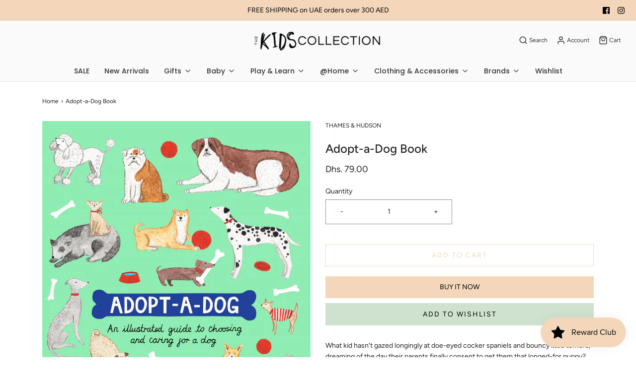

--- FILE ---
content_type: text/html; charset=utf-8
request_url: https://thekidscollection.com/products/adopt-a-dog-book
body_size: 30333
content:
<!DOCTYPE html>
<!--[if lt IE 7 ]><html class="no-js ie ie6" lang="en"> <![endif]-->
<!--[if IE 7 ]><html class="no-js ie ie7" lang="en"> <![endif]-->
<!--[if IE 8 ]><html class="no-js ie ie8" lang="en"> <![endif]-->
<!--[if (gte IE 9)|!(IE)]><!-->
<html class="no-js" lang="en">
<!--<![endif]-->
<head>

	<meta charset="utf-8">

	<!--[if lt IE 9]>
		<script src="//html5shim.googlecode.com/svn/trunk/html5.js"></script>
	<![endif]-->

	<title>
		Adopt-a-Dog Book | Children&#39;s Book Dubai UAE &ndash; The Kids Collection
	</title>

	<script type="text/javascript">
		document.documentElement.className = document.documentElement.className.replace('no-js', 'js');
	</script>

	
	<meta name="description" content="What kid hasn&#39;t gazed longingly at doe-eyed cocker spaniels and bouncy little terriers, dreaming of the day their parents finally consent to get them that longed-for puppy? Adopt-A-Dog is a book that indulges this fantasy to the max. Delightful illustrations accompany descriptions of each breed, and young readers are e">
	

	
		<meta name="viewport" content="width=device-width, initial-scale=1, maximum-scale=1, user-scalable=0" />
	

	<!-- /snippets/social-meta-tags.liquid -->




<meta property="og:site_name" content="The Kids Collection">
<meta property="og:url" content="https://thekidscollection.com/products/adopt-a-dog-book">
<meta property="og:title" content="Adopt-a-Dog Book">
<meta property="og:type" content="product">
<meta property="og:description" content="What kid hasn&#39;t gazed longingly at doe-eyed cocker spaniels and bouncy little terriers, dreaming of the day their parents finally consent to get them that longed-for puppy? Adopt-A-Dog is a book that indulges this fantasy to the max. Delightful illustrations accompany descriptions of each breed, and young readers are e">

  <meta property="og:price:amount" content="79.00">
  <meta property="og:price:currency" content="AED">

<meta property="og:image" content="http://thekidscollection.com/cdn/shop/products/Adopt_a_Dog_cropped_1200x1200.jpg?v=1562415702"><meta property="og:image" content="http://thekidscollection.com/cdn/shop/products/2_6c4d8fb5-c094-402f-ba10-f251f92b3d1a_1200x1200.jpg?v=1562415702">
<meta property="og:image:secure_url" content="https://thekidscollection.com/cdn/shop/products/Adopt_a_Dog_cropped_1200x1200.jpg?v=1562415702"><meta property="og:image:secure_url" content="https://thekidscollection.com/cdn/shop/products/2_6c4d8fb5-c094-402f-ba10-f251f92b3d1a_1200x1200.jpg?v=1562415702">


<meta name="twitter:card" content="summary_large_image">
<meta name="twitter:title" content="Adopt-a-Dog Book">
<meta name="twitter:description" content="What kid hasn&#39;t gazed longingly at doe-eyed cocker spaniels and bouncy little terriers, dreaming of the day their parents finally consent to get them that longed-for puppy? Adopt-A-Dog is a book that indulges this fantasy to the max. Delightful illustrations accompany descriptions of each breed, and young readers are e">

	<style>
/*============================================================================
  Typography
==============================================================================*/





@font-face {
  font-family: Figtree;
  font-weight: 500;
  font-style: normal;
  src: url("//thekidscollection.com/cdn/fonts/figtree/figtree_n5.3b6b7df38aa5986536945796e1f947445832047c.woff2") format("woff2"),
       url("//thekidscollection.com/cdn/fonts/figtree/figtree_n5.f26bf6dcae278b0ed902605f6605fa3338e81dab.woff") format("woff");
}

@font-face {
  font-family: Figtree;
  font-weight: 400;
  font-style: normal;
  src: url("//thekidscollection.com/cdn/fonts/figtree/figtree_n4.3c0838aba1701047e60be6a99a1b0a40ce9b8419.woff2") format("woff2"),
       url("//thekidscollection.com/cdn/fonts/figtree/figtree_n4.c0575d1db21fc3821f17fd6617d3dee552312137.woff") format("woff");
}

@font-face {
  font-family: Poppins;
  font-weight: 500;
  font-style: normal;
  src: url("//thekidscollection.com/cdn/fonts/poppins/poppins_n5.ad5b4b72b59a00358afc706450c864c3c8323842.woff2") format("woff2"),
       url("//thekidscollection.com/cdn/fonts/poppins/poppins_n5.33757fdf985af2d24b32fcd84c9a09224d4b2c39.woff") format("woff");
}




  @font-face {
  font-family: Figtree;
  font-weight: 700;
  font-style: normal;
  src: url("//thekidscollection.com/cdn/fonts/figtree/figtree_n7.2fd9bfe01586148e644724096c9d75e8c7a90e55.woff2") format("woff2"),
       url("//thekidscollection.com/cdn/fonts/figtree/figtree_n7.ea05de92d862f9594794ab281c4c3a67501ef5fc.woff") format("woff");
}




  @font-face {
  font-family: Figtree;
  font-weight: 400;
  font-style: italic;
  src: url("//thekidscollection.com/cdn/fonts/figtree/figtree_i4.89f7a4275c064845c304a4cf8a4a586060656db2.woff2") format("woff2"),
       url("//thekidscollection.com/cdn/fonts/figtree/figtree_i4.6f955aaaafc55a22ffc1f32ecf3756859a5ad3e2.woff") format("woff");
}




  @font-face {
  font-family: Figtree;
  font-weight: 700;
  font-style: italic;
  src: url("//thekidscollection.com/cdn/fonts/figtree/figtree_i7.06add7096a6f2ab742e09ec7e498115904eda1fe.woff2") format("woff2"),
       url("//thekidscollection.com/cdn/fonts/figtree/figtree_i7.ee584b5fcaccdbb5518c0228158941f8df81b101.woff") format("woff");
}



/*============================================================================
  #General Variables
==============================================================================*/

:root {
  --page-background: #ffffff;

  --color-primary: #222222;
  --disabled-color-primary: rgba(34, 34, 34, 0.5);
  --link-color: #222222;
  --active-link-color: #222222;

  --button-background-color: #f4d7bb;
  --button-background-hover-color: #7e7c76;
  --button-background-hover-color-lighten: #8b8983;
  --button-text-color: #000000;

  --sale-color: #222222;
  --sale-text-color: #ffffff;
  --sale-color-faint: rgba(34, 34, 34, 0.1);
  --sold-out-color: #000000;
  --sold-out-text-color: #ffffff;

  --header-background: #fafafa;
  --header-text: #333333;
  --header-border-color: rgba(51, 51, 51, 0.1);
  --header-hover-background-color: rgba(51, 51, 51, 0.1);
  --header-overlay-text: #333;

  --sticky-header-background: #fafafa;
  --sticky-header-text: #000000;
  --sticky-header-border: rgba(0, 0, 0, 0.1);

  --mobile-menu-text: #000000;
  --mobile-menu-background: #ffffff;
  --mobile-menu-border-color: rgba(0, 0, 0, 0.5);

  --footer-background: #fafafa;
  --footer-text: #222222;
  --footer-hover-background-color: rgba(34, 34, 34, 0.1);


  --pop-up-text: #333;
  --pop-up-background: #fff;

  --secondary-color: rgba(0, 0, 0, 1) !default;
  --select-padding: 5px;
  --select-radius: 2px !default;

  --border-color: rgba(34, 34, 34, 0.5);
  --border-color-subtle: rgba(34, 34, 34, 0.1);
  --border-color-subtle-darken: #151515;

  --color-scheme-light-background: #f4d7bb;
  --color-scheme-light-text: #414141;
  --color-scheme-light-text-lighten: #4e4e4e;
  --color-scheme-light-input-hover: rgba(65, 65, 65, 0.1);

  --color-scheme-accent-background: #464646;
  --color-scheme-accent-text: #ffffff;
  --color-scheme-accent-text-lighten: #ffffff;
  --color-scheme-accent-input-hover: rgba(255, 255, 255, 0.1);

  --color-scheme-dark-background: #242424;
  --color-scheme-dark-text: #ffffff;
  --color-scheme-dark-text-darken: #f2f2f2;
  --color-scheme-dark-input-hover: rgba(255, 255, 255, 0.1);

  --header-font-stack: Figtree, sans-serif;
  --header-font-weight: 500;
  --header-font-style: normal;
  --header-font-transform: none;

  
  --header-letter-spacing: normal;
  

  --body-font-stack: Figtree, sans-serif;
  --body-font-weight: 400;
  --body-font-style: normal;
  --body-font-size-int: 14;
  --body-font-size: 14px;

  --subheading-font-stack: Poppins, sans-serif;
  --subheading-font-weight: 500;
  --subheading-font-style: normal;
  --subheading-font-transform: none;
  --subheading-case: none;

  
  --heading-base: 34;
  --subheading-base: 14;
  --product-titles: 24;
  --subpage-header: 24;
  --subpage-header-px: 24px;
  --subpage-header-line-height: 34px;
  --heading-font-size: 34px;
  --heading-line-height: 44px;
  --subheading-font-size: 14px;
  --subheading-line-height: 18px;
  

  --subheading-2-font-size: 0px;
  --subheading-2-line-height: 0px;

  --color-image-overlay: #000;
  --color-image-overlay-text: #fff;
  --image-overlay-opacity: calc(60 / 100);

  --flexslider-icon-eot: //thekidscollection.com/cdn/shop/t/16/assets/flexslider-icon.eot?v=70838442330258149421598121101;
  --flexslider-icon-eot-ie: //thekidscollection.com/cdn/shop/t/16/assets/flexslider-icon.eot%23iefix?v=2260;
  --flexslider-icon-woff: //thekidscollection.com/cdn/shop/t/16/assets/flexslider-icon.eot?v=70838442330258149421598121101;
  --flexslider-icon-ttf: //thekidscollection.com/cdn/shop/t/16/assets/flexslider-icon.eot?v=70838442330258149421598121101;
  --flexslider-icon-svg: //thekidscollection.com/cdn/shop/t/16/assets/flexslider-icon.eot?v=70838442330258149421598121101;

  --delete-button-png: //thekidscollection.com/cdn/shop/t/16/assets/delete.png?v=2260;
  --loader-svg: //thekidscollection.com/cdn/shop/t/16/assets/loader.svg?v=119822953187440061741598121104;

  
  --mobile-menu-link-transform: none;
  --mobile-menu-link-letter-spacing: 0;
  

  
  --buttons-transform: uppercase;
  --buttons-letter-spacing: 2px;
  

  
    --button-font-family: var(--body-font-stack);
    --button-font-weight: var(--body-font-weight);
    --button-font-style: var(--body-font-style);
    --button-font-size: var(--body-font-size);
  

  
    --button-font-size-int: calc(var(--body-font-size-int) - 2);
  

  
    --subheading-letter-spacing: normal;
  

  
    --nav-font-family: var(--subheading-font-stack);
    --nav-font-weight: var(--subheading-font-weight);
    --nav-font-style: var(--subheading-font-style);
  

  
    --nav-text-transform: none;
    --nav-letter-spacing: 0;
  

  
    --nav-font-size-int: var(--body-font-size-int);
  

  --text-advert-divider-color: #e1e1e1;
  --text-advert-border-bottom-color: #b3b3b3;

  --password-text-color: #000000;
  --password-error-background: #feebeb;
  --password-error-text: #7e1412;
  --password-login-background: #111111;
  --password-login-text: #b8b8b8;
  --password-btn-text: #ffffff;
  --password-btn-background: #000000;
  --password-btn-background-success: #4caf50;
}
</style>


	<link rel="canonical" href="https://thekidscollection.com/products/adopt-a-dog-book" />

	<!-- CSS -->
	<link href="//thekidscollection.com/cdn/shop/t/16/assets/theme.min.css?v=163588788750629191681598121109" rel="stylesheet" type="text/css" media="all" />
	<link href="//thekidscollection.com/cdn/shop/t/16/assets/custom.css?v=60929843993882887651598121098" rel="stylesheet" type="text/css" media="all" />

	



	
		<link rel="shortcut icon" href="//thekidscollection.com/cdn/shop/files/TKC_logo-11_cropped_32x32.png?v=1614326278" type="image/png">
	

	<link rel="sitemap" type="application/xml" title="Sitemap" href="/sitemap.xml" />

	<script>window.performance && window.performance.mark && window.performance.mark('shopify.content_for_header.start');</script><meta name="google-site-verification" content="JdaWvX6BlpWiEojWHtwW-fA4Z11nGxeI24GmQY7uJEs">
<meta id="shopify-digital-wallet" name="shopify-digital-wallet" content="/24980193385/digital_wallets/dialog">
<link rel="alternate" type="application/json+oembed" href="https://thekidscollection.com/products/adopt-a-dog-book.oembed">
<script async="async" src="/checkouts/internal/preloads.js?locale=en-AE"></script>
<script id="shopify-features" type="application/json">{"accessToken":"9bc67ba98e9d7345d9bdbcd4c19cd51f","betas":["rich-media-storefront-analytics"],"domain":"thekidscollection.com","predictiveSearch":true,"shopId":24980193385,"locale":"en"}</script>
<script>var Shopify = Shopify || {};
Shopify.shop = "the-kids-collection-me.myshopify.com";
Shopify.locale = "en";
Shopify.currency = {"active":"AED","rate":"1.0"};
Shopify.country = "AE";
Shopify.theme = {"name":"Envy","id":83661684841,"schema_name":"Envy","schema_version":"26.3.0","theme_store_id":411,"role":"main"};
Shopify.theme.handle = "null";
Shopify.theme.style = {"id":null,"handle":null};
Shopify.cdnHost = "thekidscollection.com/cdn";
Shopify.routes = Shopify.routes || {};
Shopify.routes.root = "/";</script>
<script type="module">!function(o){(o.Shopify=o.Shopify||{}).modules=!0}(window);</script>
<script>!function(o){function n(){var o=[];function n(){o.push(Array.prototype.slice.apply(arguments))}return n.q=o,n}var t=o.Shopify=o.Shopify||{};t.loadFeatures=n(),t.autoloadFeatures=n()}(window);</script>
<script id="shop-js-analytics" type="application/json">{"pageType":"product"}</script>
<script defer="defer" async type="module" src="//thekidscollection.com/cdn/shopifycloud/shop-js/modules/v2/client.init-shop-cart-sync_BdyHc3Nr.en.esm.js"></script>
<script defer="defer" async type="module" src="//thekidscollection.com/cdn/shopifycloud/shop-js/modules/v2/chunk.common_Daul8nwZ.esm.js"></script>
<script type="module">
  await import("//thekidscollection.com/cdn/shopifycloud/shop-js/modules/v2/client.init-shop-cart-sync_BdyHc3Nr.en.esm.js");
await import("//thekidscollection.com/cdn/shopifycloud/shop-js/modules/v2/chunk.common_Daul8nwZ.esm.js");

  window.Shopify.SignInWithShop?.initShopCartSync?.({"fedCMEnabled":true,"windoidEnabled":true});

</script>
<script>(function() {
  var isLoaded = false;
  function asyncLoad() {
    if (isLoaded) return;
    isLoaded = true;
    var urls = ["\/\/shopify.privy.com\/widget.js?shop=the-kids-collection-me.myshopify.com","https:\/\/instafeed.nfcube.com\/cdn\/ae0add95afe9cdd1228427d3551b156f.js?shop=the-kids-collection-me.myshopify.com","https:\/\/js.smile.io\/v1\/smile-shopify.js?shop=the-kids-collection-me.myshopify.com"];
    for (var i = 0; i < urls.length; i++) {
      var s = document.createElement('script');
      s.type = 'text/javascript';
      s.async = true;
      s.src = urls[i];
      var x = document.getElementsByTagName('script')[0];
      x.parentNode.insertBefore(s, x);
    }
  };
  if(window.attachEvent) {
    window.attachEvent('onload', asyncLoad);
  } else {
    window.addEventListener('load', asyncLoad, false);
  }
})();</script>
<script id="__st">var __st={"a":24980193385,"offset":14400,"reqid":"ca2a5478-6120-4db4-a5b8-441479f2417b-1768983431","pageurl":"thekidscollection.com\/products\/adopt-a-dog-book","u":"6d125e444a2c","p":"product","rtyp":"product","rid":3594643800169};</script>
<script>window.ShopifyPaypalV4VisibilityTracking = true;</script>
<script id="captcha-bootstrap">!function(){'use strict';const t='contact',e='account',n='new_comment',o=[[t,t],['blogs',n],['comments',n],[t,'customer']],c=[[e,'customer_login'],[e,'guest_login'],[e,'recover_customer_password'],[e,'create_customer']],r=t=>t.map((([t,e])=>`form[action*='/${t}']:not([data-nocaptcha='true']) input[name='form_type'][value='${e}']`)).join(','),a=t=>()=>t?[...document.querySelectorAll(t)].map((t=>t.form)):[];function s(){const t=[...o],e=r(t);return a(e)}const i='password',u='form_key',d=['recaptcha-v3-token','g-recaptcha-response','h-captcha-response',i],f=()=>{try{return window.sessionStorage}catch{return}},m='__shopify_v',_=t=>t.elements[u];function p(t,e,n=!1){try{const o=window.sessionStorage,c=JSON.parse(o.getItem(e)),{data:r}=function(t){const{data:e,action:n}=t;return t[m]||n?{data:e,action:n}:{data:t,action:n}}(c);for(const[e,n]of Object.entries(r))t.elements[e]&&(t.elements[e].value=n);n&&o.removeItem(e)}catch(o){console.error('form repopulation failed',{error:o})}}const l='form_type',E='cptcha';function T(t){t.dataset[E]=!0}const w=window,h=w.document,L='Shopify',v='ce_forms',y='captcha';let A=!1;((t,e)=>{const n=(g='f06e6c50-85a8-45c8-87d0-21a2b65856fe',I='https://cdn.shopify.com/shopifycloud/storefront-forms-hcaptcha/ce_storefront_forms_captcha_hcaptcha.v1.5.2.iife.js',D={infoText:'Protected by hCaptcha',privacyText:'Privacy',termsText:'Terms'},(t,e,n)=>{const o=w[L][v],c=o.bindForm;if(c)return c(t,g,e,D).then(n);var r;o.q.push([[t,g,e,D],n]),r=I,A||(h.body.append(Object.assign(h.createElement('script'),{id:'captcha-provider',async:!0,src:r})),A=!0)});var g,I,D;w[L]=w[L]||{},w[L][v]=w[L][v]||{},w[L][v].q=[],w[L][y]=w[L][y]||{},w[L][y].protect=function(t,e){n(t,void 0,e),T(t)},Object.freeze(w[L][y]),function(t,e,n,w,h,L){const[v,y,A,g]=function(t,e,n){const i=e?o:[],u=t?c:[],d=[...i,...u],f=r(d),m=r(i),_=r(d.filter((([t,e])=>n.includes(e))));return[a(f),a(m),a(_),s()]}(w,h,L),I=t=>{const e=t.target;return e instanceof HTMLFormElement?e:e&&e.form},D=t=>v().includes(t);t.addEventListener('submit',(t=>{const e=I(t);if(!e)return;const n=D(e)&&!e.dataset.hcaptchaBound&&!e.dataset.recaptchaBound,o=_(e),c=g().includes(e)&&(!o||!o.value);(n||c)&&t.preventDefault(),c&&!n&&(function(t){try{if(!f())return;!function(t){const e=f();if(!e)return;const n=_(t);if(!n)return;const o=n.value;o&&e.removeItem(o)}(t);const e=Array.from(Array(32),(()=>Math.random().toString(36)[2])).join('');!function(t,e){_(t)||t.append(Object.assign(document.createElement('input'),{type:'hidden',name:u})),t.elements[u].value=e}(t,e),function(t,e){const n=f();if(!n)return;const o=[...t.querySelectorAll(`input[type='${i}']`)].map((({name:t})=>t)),c=[...d,...o],r={};for(const[a,s]of new FormData(t).entries())c.includes(a)||(r[a]=s);n.setItem(e,JSON.stringify({[m]:1,action:t.action,data:r}))}(t,e)}catch(e){console.error('failed to persist form',e)}}(e),e.submit())}));const S=(t,e)=>{t&&!t.dataset[E]&&(n(t,e.some((e=>e===t))),T(t))};for(const o of['focusin','change'])t.addEventListener(o,(t=>{const e=I(t);D(e)&&S(e,y())}));const B=e.get('form_key'),M=e.get(l),P=B&&M;t.addEventListener('DOMContentLoaded',(()=>{const t=y();if(P)for(const e of t)e.elements[l].value===M&&p(e,B);[...new Set([...A(),...v().filter((t=>'true'===t.dataset.shopifyCaptcha))])].forEach((e=>S(e,t)))}))}(h,new URLSearchParams(w.location.search),n,t,e,['guest_login'])})(!0,!0)}();</script>
<script integrity="sha256-4kQ18oKyAcykRKYeNunJcIwy7WH5gtpwJnB7kiuLZ1E=" data-source-attribution="shopify.loadfeatures" defer="defer" src="//thekidscollection.com/cdn/shopifycloud/storefront/assets/storefront/load_feature-a0a9edcb.js" crossorigin="anonymous"></script>
<script data-source-attribution="shopify.dynamic_checkout.dynamic.init">var Shopify=Shopify||{};Shopify.PaymentButton=Shopify.PaymentButton||{isStorefrontPortableWallets:!0,init:function(){window.Shopify.PaymentButton.init=function(){};var t=document.createElement("script");t.src="https://thekidscollection.com/cdn/shopifycloud/portable-wallets/latest/portable-wallets.en.js",t.type="module",document.head.appendChild(t)}};
</script>
<script data-source-attribution="shopify.dynamic_checkout.buyer_consent">
  function portableWalletsHideBuyerConsent(e){var t=document.getElementById("shopify-buyer-consent"),n=document.getElementById("shopify-subscription-policy-button");t&&n&&(t.classList.add("hidden"),t.setAttribute("aria-hidden","true"),n.removeEventListener("click",e))}function portableWalletsShowBuyerConsent(e){var t=document.getElementById("shopify-buyer-consent"),n=document.getElementById("shopify-subscription-policy-button");t&&n&&(t.classList.remove("hidden"),t.removeAttribute("aria-hidden"),n.addEventListener("click",e))}window.Shopify?.PaymentButton&&(window.Shopify.PaymentButton.hideBuyerConsent=portableWalletsHideBuyerConsent,window.Shopify.PaymentButton.showBuyerConsent=portableWalletsShowBuyerConsent);
</script>
<script>
  function portableWalletsCleanup(e){e&&e.src&&console.error("Failed to load portable wallets script "+e.src);var t=document.querySelectorAll("shopify-accelerated-checkout .shopify-payment-button__skeleton, shopify-accelerated-checkout-cart .wallet-cart-button__skeleton"),e=document.getElementById("shopify-buyer-consent");for(let e=0;e<t.length;e++)t[e].remove();e&&e.remove()}function portableWalletsNotLoadedAsModule(e){e instanceof ErrorEvent&&"string"==typeof e.message&&e.message.includes("import.meta")&&"string"==typeof e.filename&&e.filename.includes("portable-wallets")&&(window.removeEventListener("error",portableWalletsNotLoadedAsModule),window.Shopify.PaymentButton.failedToLoad=e,"loading"===document.readyState?document.addEventListener("DOMContentLoaded",window.Shopify.PaymentButton.init):window.Shopify.PaymentButton.init())}window.addEventListener("error",portableWalletsNotLoadedAsModule);
</script>

<script type="module" src="https://thekidscollection.com/cdn/shopifycloud/portable-wallets/latest/portable-wallets.en.js" onError="portableWalletsCleanup(this)" crossorigin="anonymous"></script>
<script nomodule>
  document.addEventListener("DOMContentLoaded", portableWalletsCleanup);
</script>

<link id="shopify-accelerated-checkout-styles" rel="stylesheet" media="screen" href="https://thekidscollection.com/cdn/shopifycloud/portable-wallets/latest/accelerated-checkout-backwards-compat.css" crossorigin="anonymous">
<style id="shopify-accelerated-checkout-cart">
        #shopify-buyer-consent {
  margin-top: 1em;
  display: inline-block;
  width: 100%;
}

#shopify-buyer-consent.hidden {
  display: none;
}

#shopify-subscription-policy-button {
  background: none;
  border: none;
  padding: 0;
  text-decoration: underline;
  font-size: inherit;
  cursor: pointer;
}

#shopify-subscription-policy-button::before {
  box-shadow: none;
}

      </style>

<script>window.performance && window.performance.mark && window.performance.mark('shopify.content_for_header.end');</script>
  <script src="https://ajax.googleapis.com/ajax/libs/jquery/3.2.1/jquery.min.js"></script>

	<script type="text/javascript">
	window.lazySizesConfig = window.lazySizesConfig || {};
	window.lazySizesConfig.rias = window.lazySizesConfig.rias || {};

	// configure available widths to replace with the {width} placeholder
	window.lazySizesConfig.rias.widths = [150, 300, 600, 900, 1200, 1500, 1800, 2100];

	window.wetheme = {
		name: 'Envy',
	};
	</script>

	

	<script type="module" src="//thekidscollection.com/cdn/shop/t/16/assets/theme.min.js?v=20855429008651176611598121110"></script>
	<script nomodule src="//thekidscollection.com/cdn/shop/t/16/assets/theme.legacy.min.js?v=120320487855529635621598121108"></script>
<script src="https://cdn.shopify.com/extensions/019bdd7a-c110-7969-8f1c-937dfc03ea8a/smile-io-272/assets/smile-loader.js" type="text/javascript" defer="defer"></script>
<link href="https://monorail-edge.shopifysvc.com" rel="dns-prefetch">
<script>(function(){if ("sendBeacon" in navigator && "performance" in window) {try {var session_token_from_headers = performance.getEntriesByType('navigation')[0].serverTiming.find(x => x.name == '_s').description;} catch {var session_token_from_headers = undefined;}var session_cookie_matches = document.cookie.match(/_shopify_s=([^;]*)/);var session_token_from_cookie = session_cookie_matches && session_cookie_matches.length === 2 ? session_cookie_matches[1] : "";var session_token = session_token_from_headers || session_token_from_cookie || "";function handle_abandonment_event(e) {var entries = performance.getEntries().filter(function(entry) {return /monorail-edge.shopifysvc.com/.test(entry.name);});if (!window.abandonment_tracked && entries.length === 0) {window.abandonment_tracked = true;var currentMs = Date.now();var navigation_start = performance.timing.navigationStart;var payload = {shop_id: 24980193385,url: window.location.href,navigation_start,duration: currentMs - navigation_start,session_token,page_type: "product"};window.navigator.sendBeacon("https://monorail-edge.shopifysvc.com/v1/produce", JSON.stringify({schema_id: "online_store_buyer_site_abandonment/1.1",payload: payload,metadata: {event_created_at_ms: currentMs,event_sent_at_ms: currentMs}}));}}window.addEventListener('pagehide', handle_abandonment_event);}}());</script>
<script id="web-pixels-manager-setup">(function e(e,d,r,n,o){if(void 0===o&&(o={}),!Boolean(null===(a=null===(i=window.Shopify)||void 0===i?void 0:i.analytics)||void 0===a?void 0:a.replayQueue)){var i,a;window.Shopify=window.Shopify||{};var t=window.Shopify;t.analytics=t.analytics||{};var s=t.analytics;s.replayQueue=[],s.publish=function(e,d,r){return s.replayQueue.push([e,d,r]),!0};try{self.performance.mark("wpm:start")}catch(e){}var l=function(){var e={modern:/Edge?\/(1{2}[4-9]|1[2-9]\d|[2-9]\d{2}|\d{4,})\.\d+(\.\d+|)|Firefox\/(1{2}[4-9]|1[2-9]\d|[2-9]\d{2}|\d{4,})\.\d+(\.\d+|)|Chrom(ium|e)\/(9{2}|\d{3,})\.\d+(\.\d+|)|(Maci|X1{2}).+ Version\/(15\.\d+|(1[6-9]|[2-9]\d|\d{3,})\.\d+)([,.]\d+|)( \(\w+\)|)( Mobile\/\w+|) Safari\/|Chrome.+OPR\/(9{2}|\d{3,})\.\d+\.\d+|(CPU[ +]OS|iPhone[ +]OS|CPU[ +]iPhone|CPU IPhone OS|CPU iPad OS)[ +]+(15[._]\d+|(1[6-9]|[2-9]\d|\d{3,})[._]\d+)([._]\d+|)|Android:?[ /-](13[3-9]|1[4-9]\d|[2-9]\d{2}|\d{4,})(\.\d+|)(\.\d+|)|Android.+Firefox\/(13[5-9]|1[4-9]\d|[2-9]\d{2}|\d{4,})\.\d+(\.\d+|)|Android.+Chrom(ium|e)\/(13[3-9]|1[4-9]\d|[2-9]\d{2}|\d{4,})\.\d+(\.\d+|)|SamsungBrowser\/([2-9]\d|\d{3,})\.\d+/,legacy:/Edge?\/(1[6-9]|[2-9]\d|\d{3,})\.\d+(\.\d+|)|Firefox\/(5[4-9]|[6-9]\d|\d{3,})\.\d+(\.\d+|)|Chrom(ium|e)\/(5[1-9]|[6-9]\d|\d{3,})\.\d+(\.\d+|)([\d.]+$|.*Safari\/(?![\d.]+ Edge\/[\d.]+$))|(Maci|X1{2}).+ Version\/(10\.\d+|(1[1-9]|[2-9]\d|\d{3,})\.\d+)([,.]\d+|)( \(\w+\)|)( Mobile\/\w+|) Safari\/|Chrome.+OPR\/(3[89]|[4-9]\d|\d{3,})\.\d+\.\d+|(CPU[ +]OS|iPhone[ +]OS|CPU[ +]iPhone|CPU IPhone OS|CPU iPad OS)[ +]+(10[._]\d+|(1[1-9]|[2-9]\d|\d{3,})[._]\d+)([._]\d+|)|Android:?[ /-](13[3-9]|1[4-9]\d|[2-9]\d{2}|\d{4,})(\.\d+|)(\.\d+|)|Mobile Safari.+OPR\/([89]\d|\d{3,})\.\d+\.\d+|Android.+Firefox\/(13[5-9]|1[4-9]\d|[2-9]\d{2}|\d{4,})\.\d+(\.\d+|)|Android.+Chrom(ium|e)\/(13[3-9]|1[4-9]\d|[2-9]\d{2}|\d{4,})\.\d+(\.\d+|)|Android.+(UC? ?Browser|UCWEB|U3)[ /]?(15\.([5-9]|\d{2,})|(1[6-9]|[2-9]\d|\d{3,})\.\d+)\.\d+|SamsungBrowser\/(5\.\d+|([6-9]|\d{2,})\.\d+)|Android.+MQ{2}Browser\/(14(\.(9|\d{2,})|)|(1[5-9]|[2-9]\d|\d{3,})(\.\d+|))(\.\d+|)|K[Aa][Ii]OS\/(3\.\d+|([4-9]|\d{2,})\.\d+)(\.\d+|)/},d=e.modern,r=e.legacy,n=navigator.userAgent;return n.match(d)?"modern":n.match(r)?"legacy":"unknown"}(),u="modern"===l?"modern":"legacy",c=(null!=n?n:{modern:"",legacy:""})[u],f=function(e){return[e.baseUrl,"/wpm","/b",e.hashVersion,"modern"===e.buildTarget?"m":"l",".js"].join("")}({baseUrl:d,hashVersion:r,buildTarget:u}),m=function(e){var d=e.version,r=e.bundleTarget,n=e.surface,o=e.pageUrl,i=e.monorailEndpoint;return{emit:function(e){var a=e.status,t=e.errorMsg,s=(new Date).getTime(),l=JSON.stringify({metadata:{event_sent_at_ms:s},events:[{schema_id:"web_pixels_manager_load/3.1",payload:{version:d,bundle_target:r,page_url:o,status:a,surface:n,error_msg:t},metadata:{event_created_at_ms:s}}]});if(!i)return console&&console.warn&&console.warn("[Web Pixels Manager] No Monorail endpoint provided, skipping logging."),!1;try{return self.navigator.sendBeacon.bind(self.navigator)(i,l)}catch(e){}var u=new XMLHttpRequest;try{return u.open("POST",i,!0),u.setRequestHeader("Content-Type","text/plain"),u.send(l),!0}catch(e){return console&&console.warn&&console.warn("[Web Pixels Manager] Got an unhandled error while logging to Monorail."),!1}}}}({version:r,bundleTarget:l,surface:e.surface,pageUrl:self.location.href,monorailEndpoint:e.monorailEndpoint});try{o.browserTarget=l,function(e){var d=e.src,r=e.async,n=void 0===r||r,o=e.onload,i=e.onerror,a=e.sri,t=e.scriptDataAttributes,s=void 0===t?{}:t,l=document.createElement("script"),u=document.querySelector("head"),c=document.querySelector("body");if(l.async=n,l.src=d,a&&(l.integrity=a,l.crossOrigin="anonymous"),s)for(var f in s)if(Object.prototype.hasOwnProperty.call(s,f))try{l.dataset[f]=s[f]}catch(e){}if(o&&l.addEventListener("load",o),i&&l.addEventListener("error",i),u)u.appendChild(l);else{if(!c)throw new Error("Did not find a head or body element to append the script");c.appendChild(l)}}({src:f,async:!0,onload:function(){if(!function(){var e,d;return Boolean(null===(d=null===(e=window.Shopify)||void 0===e?void 0:e.analytics)||void 0===d?void 0:d.initialized)}()){var d=window.webPixelsManager.init(e)||void 0;if(d){var r=window.Shopify.analytics;r.replayQueue.forEach((function(e){var r=e[0],n=e[1],o=e[2];d.publishCustomEvent(r,n,o)})),r.replayQueue=[],r.publish=d.publishCustomEvent,r.visitor=d.visitor,r.initialized=!0}}},onerror:function(){return m.emit({status:"failed",errorMsg:"".concat(f," has failed to load")})},sri:function(e){var d=/^sha384-[A-Za-z0-9+/=]+$/;return"string"==typeof e&&d.test(e)}(c)?c:"",scriptDataAttributes:o}),m.emit({status:"loading"})}catch(e){m.emit({status:"failed",errorMsg:(null==e?void 0:e.message)||"Unknown error"})}}})({shopId: 24980193385,storefrontBaseUrl: "https://thekidscollection.com",extensionsBaseUrl: "https://extensions.shopifycdn.com/cdn/shopifycloud/web-pixels-manager",monorailEndpoint: "https://monorail-edge.shopifysvc.com/unstable/produce_batch",surface: "storefront-renderer",enabledBetaFlags: ["2dca8a86"],webPixelsConfigList: [{"id":"864289050","configuration":"{\"config\":\"{\\\"pixel_id\\\":\\\"AW-671309107\\\",\\\"target_country\\\":\\\"AE\\\",\\\"gtag_events\\\":[{\\\"type\\\":\\\"search\\\",\\\"action_label\\\":\\\"AW-671309107\\\/ZCM5CNmh6r8BELO6jcAC\\\"},{\\\"type\\\":\\\"begin_checkout\\\",\\\"action_label\\\":\\\"AW-671309107\\\/TFiJCNah6r8BELO6jcAC\\\"},{\\\"type\\\":\\\"view_item\\\",\\\"action_label\\\":[\\\"AW-671309107\\\/kV_hCNid6r8BELO6jcAC\\\",\\\"MC-YWJQMVP779\\\"]},{\\\"type\\\":\\\"purchase\\\",\\\"action_label\\\":[\\\"AW-671309107\\\/pxchCNWd6r8BELO6jcAC\\\",\\\"MC-YWJQMVP779\\\"]},{\\\"type\\\":\\\"page_view\\\",\\\"action_label\\\":[\\\"AW-671309107\\\/R3q6CNKd6r8BELO6jcAC\\\",\\\"MC-YWJQMVP779\\\"]},{\\\"type\\\":\\\"add_payment_info\\\",\\\"action_label\\\":\\\"AW-671309107\\\/eGKvCNyh6r8BELO6jcAC\\\"},{\\\"type\\\":\\\"add_to_cart\\\",\\\"action_label\\\":\\\"AW-671309107\\\/pHcpCNOh6r8BELO6jcAC\\\"}],\\\"enable_monitoring_mode\\\":false}\"}","eventPayloadVersion":"v1","runtimeContext":"OPEN","scriptVersion":"b2a88bafab3e21179ed38636efcd8a93","type":"APP","apiClientId":1780363,"privacyPurposes":[],"dataSharingAdjustments":{"protectedCustomerApprovalScopes":["read_customer_address","read_customer_email","read_customer_name","read_customer_personal_data","read_customer_phone"]}},{"id":"309100826","configuration":"{\"pixel_id\":\"864738274264014\",\"pixel_type\":\"facebook_pixel\",\"metaapp_system_user_token\":\"-\"}","eventPayloadVersion":"v1","runtimeContext":"OPEN","scriptVersion":"ca16bc87fe92b6042fbaa3acc2fbdaa6","type":"APP","apiClientId":2329312,"privacyPurposes":["ANALYTICS","MARKETING","SALE_OF_DATA"],"dataSharingAdjustments":{"protectedCustomerApprovalScopes":["read_customer_address","read_customer_email","read_customer_name","read_customer_personal_data","read_customer_phone"]}},{"id":"shopify-app-pixel","configuration":"{}","eventPayloadVersion":"v1","runtimeContext":"STRICT","scriptVersion":"0450","apiClientId":"shopify-pixel","type":"APP","privacyPurposes":["ANALYTICS","MARKETING"]},{"id":"shopify-custom-pixel","eventPayloadVersion":"v1","runtimeContext":"LAX","scriptVersion":"0450","apiClientId":"shopify-pixel","type":"CUSTOM","privacyPurposes":["ANALYTICS","MARKETING"]}],isMerchantRequest: false,initData: {"shop":{"name":"The Kids Collection","paymentSettings":{"currencyCode":"AED"},"myshopifyDomain":"the-kids-collection-me.myshopify.com","countryCode":"AE","storefrontUrl":"https:\/\/thekidscollection.com"},"customer":null,"cart":null,"checkout":null,"productVariants":[{"price":{"amount":79.0,"currencyCode":"AED"},"product":{"title":"Adopt-a-Dog Book","vendor":"THAMES \u0026 HUDSON","id":"3594643800169","untranslatedTitle":"Adopt-a-Dog Book","url":"\/products\/adopt-a-dog-book","type":"Books and Flash Cards"},"id":"28538140950633","image":{"src":"\/\/thekidscollection.com\/cdn\/shop\/products\/Adopt_a_Dog_cropped.jpg?v=1562415702"},"sku":"","title":"Default Title","untranslatedTitle":"Default Title"}],"purchasingCompany":null},},"https://thekidscollection.com/cdn","fcfee988w5aeb613cpc8e4bc33m6693e112",{"modern":"","legacy":""},{"shopId":"24980193385","storefrontBaseUrl":"https:\/\/thekidscollection.com","extensionBaseUrl":"https:\/\/extensions.shopifycdn.com\/cdn\/shopifycloud\/web-pixels-manager","surface":"storefront-renderer","enabledBetaFlags":"[\"2dca8a86\"]","isMerchantRequest":"false","hashVersion":"fcfee988w5aeb613cpc8e4bc33m6693e112","publish":"custom","events":"[[\"page_viewed\",{}],[\"product_viewed\",{\"productVariant\":{\"price\":{\"amount\":79.0,\"currencyCode\":\"AED\"},\"product\":{\"title\":\"Adopt-a-Dog Book\",\"vendor\":\"THAMES \u0026 HUDSON\",\"id\":\"3594643800169\",\"untranslatedTitle\":\"Adopt-a-Dog Book\",\"url\":\"\/products\/adopt-a-dog-book\",\"type\":\"Books and Flash Cards\"},\"id\":\"28538140950633\",\"image\":{\"src\":\"\/\/thekidscollection.com\/cdn\/shop\/products\/Adopt_a_Dog_cropped.jpg?v=1562415702\"},\"sku\":\"\",\"title\":\"Default Title\",\"untranslatedTitle\":\"Default Title\"}}]]"});</script><script>
  window.ShopifyAnalytics = window.ShopifyAnalytics || {};
  window.ShopifyAnalytics.meta = window.ShopifyAnalytics.meta || {};
  window.ShopifyAnalytics.meta.currency = 'AED';
  var meta = {"product":{"id":3594643800169,"gid":"gid:\/\/shopify\/Product\/3594643800169","vendor":"THAMES \u0026 HUDSON","type":"Books and Flash Cards","handle":"adopt-a-dog-book","variants":[{"id":28538140950633,"price":7900,"name":"Adopt-a-Dog Book","public_title":null,"sku":""}],"remote":false},"page":{"pageType":"product","resourceType":"product","resourceId":3594643800169,"requestId":"ca2a5478-6120-4db4-a5b8-441479f2417b-1768983431"}};
  for (var attr in meta) {
    window.ShopifyAnalytics.meta[attr] = meta[attr];
  }
</script>
<script class="analytics">
  (function () {
    var customDocumentWrite = function(content) {
      var jquery = null;

      if (window.jQuery) {
        jquery = window.jQuery;
      } else if (window.Checkout && window.Checkout.$) {
        jquery = window.Checkout.$;
      }

      if (jquery) {
        jquery('body').append(content);
      }
    };

    var hasLoggedConversion = function(token) {
      if (token) {
        return document.cookie.indexOf('loggedConversion=' + token) !== -1;
      }
      return false;
    }

    var setCookieIfConversion = function(token) {
      if (token) {
        var twoMonthsFromNow = new Date(Date.now());
        twoMonthsFromNow.setMonth(twoMonthsFromNow.getMonth() + 2);

        document.cookie = 'loggedConversion=' + token + '; expires=' + twoMonthsFromNow;
      }
    }

    var trekkie = window.ShopifyAnalytics.lib = window.trekkie = window.trekkie || [];
    if (trekkie.integrations) {
      return;
    }
    trekkie.methods = [
      'identify',
      'page',
      'ready',
      'track',
      'trackForm',
      'trackLink'
    ];
    trekkie.factory = function(method) {
      return function() {
        var args = Array.prototype.slice.call(arguments);
        args.unshift(method);
        trekkie.push(args);
        return trekkie;
      };
    };
    for (var i = 0; i < trekkie.methods.length; i++) {
      var key = trekkie.methods[i];
      trekkie[key] = trekkie.factory(key);
    }
    trekkie.load = function(config) {
      trekkie.config = config || {};
      trekkie.config.initialDocumentCookie = document.cookie;
      var first = document.getElementsByTagName('script')[0];
      var script = document.createElement('script');
      script.type = 'text/javascript';
      script.onerror = function(e) {
        var scriptFallback = document.createElement('script');
        scriptFallback.type = 'text/javascript';
        scriptFallback.onerror = function(error) {
                var Monorail = {
      produce: function produce(monorailDomain, schemaId, payload) {
        var currentMs = new Date().getTime();
        var event = {
          schema_id: schemaId,
          payload: payload,
          metadata: {
            event_created_at_ms: currentMs,
            event_sent_at_ms: currentMs
          }
        };
        return Monorail.sendRequest("https://" + monorailDomain + "/v1/produce", JSON.stringify(event));
      },
      sendRequest: function sendRequest(endpointUrl, payload) {
        // Try the sendBeacon API
        if (window && window.navigator && typeof window.navigator.sendBeacon === 'function' && typeof window.Blob === 'function' && !Monorail.isIos12()) {
          var blobData = new window.Blob([payload], {
            type: 'text/plain'
          });

          if (window.navigator.sendBeacon(endpointUrl, blobData)) {
            return true;
          } // sendBeacon was not successful

        } // XHR beacon

        var xhr = new XMLHttpRequest();

        try {
          xhr.open('POST', endpointUrl);
          xhr.setRequestHeader('Content-Type', 'text/plain');
          xhr.send(payload);
        } catch (e) {
          console.log(e);
        }

        return false;
      },
      isIos12: function isIos12() {
        return window.navigator.userAgent.lastIndexOf('iPhone; CPU iPhone OS 12_') !== -1 || window.navigator.userAgent.lastIndexOf('iPad; CPU OS 12_') !== -1;
      }
    };
    Monorail.produce('monorail-edge.shopifysvc.com',
      'trekkie_storefront_load_errors/1.1',
      {shop_id: 24980193385,
      theme_id: 83661684841,
      app_name: "storefront",
      context_url: window.location.href,
      source_url: "//thekidscollection.com/cdn/s/trekkie.storefront.cd680fe47e6c39ca5d5df5f0a32d569bc48c0f27.min.js"});

        };
        scriptFallback.async = true;
        scriptFallback.src = '//thekidscollection.com/cdn/s/trekkie.storefront.cd680fe47e6c39ca5d5df5f0a32d569bc48c0f27.min.js';
        first.parentNode.insertBefore(scriptFallback, first);
      };
      script.async = true;
      script.src = '//thekidscollection.com/cdn/s/trekkie.storefront.cd680fe47e6c39ca5d5df5f0a32d569bc48c0f27.min.js';
      first.parentNode.insertBefore(script, first);
    };
    trekkie.load(
      {"Trekkie":{"appName":"storefront","development":false,"defaultAttributes":{"shopId":24980193385,"isMerchantRequest":null,"themeId":83661684841,"themeCityHash":"7987072877964278035","contentLanguage":"en","currency":"AED","eventMetadataId":"c8e50840-9146-4074-8c72-07eab1bd7eb7"},"isServerSideCookieWritingEnabled":true,"monorailRegion":"shop_domain","enabledBetaFlags":["65f19447"]},"Session Attribution":{},"S2S":{"facebookCapiEnabled":true,"source":"trekkie-storefront-renderer","apiClientId":580111}}
    );

    var loaded = false;
    trekkie.ready(function() {
      if (loaded) return;
      loaded = true;

      window.ShopifyAnalytics.lib = window.trekkie;

      var originalDocumentWrite = document.write;
      document.write = customDocumentWrite;
      try { window.ShopifyAnalytics.merchantGoogleAnalytics.call(this); } catch(error) {};
      document.write = originalDocumentWrite;

      window.ShopifyAnalytics.lib.page(null,{"pageType":"product","resourceType":"product","resourceId":3594643800169,"requestId":"ca2a5478-6120-4db4-a5b8-441479f2417b-1768983431","shopifyEmitted":true});

      var match = window.location.pathname.match(/checkouts\/(.+)\/(thank_you|post_purchase)/)
      var token = match? match[1]: undefined;
      if (!hasLoggedConversion(token)) {
        setCookieIfConversion(token);
        window.ShopifyAnalytics.lib.track("Viewed Product",{"currency":"AED","variantId":28538140950633,"productId":3594643800169,"productGid":"gid:\/\/shopify\/Product\/3594643800169","name":"Adopt-a-Dog Book","price":"79.00","sku":"","brand":"THAMES \u0026 HUDSON","variant":null,"category":"Books and Flash Cards","nonInteraction":true,"remote":false},undefined,undefined,{"shopifyEmitted":true});
      window.ShopifyAnalytics.lib.track("monorail:\/\/trekkie_storefront_viewed_product\/1.1",{"currency":"AED","variantId":28538140950633,"productId":3594643800169,"productGid":"gid:\/\/shopify\/Product\/3594643800169","name":"Adopt-a-Dog Book","price":"79.00","sku":"","brand":"THAMES \u0026 HUDSON","variant":null,"category":"Books and Flash Cards","nonInteraction":true,"remote":false,"referer":"https:\/\/thekidscollection.com\/products\/adopt-a-dog-book"});
      }
    });


        var eventsListenerScript = document.createElement('script');
        eventsListenerScript.async = true;
        eventsListenerScript.src = "//thekidscollection.com/cdn/shopifycloud/storefront/assets/shop_events_listener-3da45d37.js";
        document.getElementsByTagName('head')[0].appendChild(eventsListenerScript);

})();</script>
  <script>
  if (!window.ga || (window.ga && typeof window.ga !== 'function')) {
    window.ga = function ga() {
      (window.ga.q = window.ga.q || []).push(arguments);
      if (window.Shopify && window.Shopify.analytics && typeof window.Shopify.analytics.publish === 'function') {
        window.Shopify.analytics.publish("ga_stub_called", {}, {sendTo: "google_osp_migration"});
      }
      console.error("Shopify's Google Analytics stub called with:", Array.from(arguments), "\nSee https://help.shopify.com/manual/promoting-marketing/pixels/pixel-migration#google for more information.");
    };
    if (window.Shopify && window.Shopify.analytics && typeof window.Shopify.analytics.publish === 'function') {
      window.Shopify.analytics.publish("ga_stub_initialized", {}, {sendTo: "google_osp_migration"});
    }
  }
</script>
<script
  defer
  src="https://thekidscollection.com/cdn/shopifycloud/perf-kit/shopify-perf-kit-3.0.4.min.js"
  data-application="storefront-renderer"
  data-shop-id="24980193385"
  data-render-region="gcp-us-central1"
  data-page-type="product"
  data-theme-instance-id="83661684841"
  data-theme-name="Envy"
  data-theme-version="26.3.0"
  data-monorail-region="shop_domain"
  data-resource-timing-sampling-rate="10"
  data-shs="true"
  data-shs-beacon="true"
  data-shs-export-with-fetch="true"
  data-shs-logs-sample-rate="1"
  data-shs-beacon-endpoint="https://thekidscollection.com/api/collect"
></script>
</head>

<body id="adopt-a-dog-book-children-39-s-book-dubai-uae" class="page-title--adopt-a-dog-book-children-39-s-book-dubai-uae template-product flexbox-wrapper">

	
		<form action="/cart" method="post" novalidate="" class="cart-drawer-form">
	<div id="cartSlideoutWrapper" class="envy-shopping-right slideout-panel-hidden cart-drawer-right">

		<div class="cart-drawer__top">
			<div class="cart-drawer__empty-div"></div>
			<h3 class="type-subheading type-subheading--1 wow fadeIn">
				<span class="cart-drawer--title">Your Cart</span>
			</h3>
			<a href="#" class="slide-menu cart-close-icon cart-menu-close"><i data-feather="x"></i></a>
		</div>

		<div class="cart-error-box"></div>

		<div class="cart-empty-box">
			Your basket is empty
		</div>

		<script type="application/template" id="cart-item-template">
			<div class="cart-item">
				<div class="cart-item-image--wrapper">
					<a class="cart-item-link" href="/product">
						<img
							class="cart-item-image"
							src="/product/image.jpg"
							alt=""
						/>
					</a>
				</div>
				<div class="cart-item-details--wrapper">
					<a href="/product" class="cart-item-link cart-item-details--product-title-wrapper">
						<span class="cart-item-product-title"></span>
						<span class="cart-item-variant-title hide"></span>
					</a>

						<div class="cart-item-price-wrapper">
							<span class="sr-only">Now</span>
							<span class="cart-item-price"></span>
							<span class="sr-only">Was</span>
							<span class="cart-item-price-original"></span>
							<span class="cart-item-price-per-unit"></span>
						</div>

						<ul class="order-discount--cart-list" aria-label="Discount"></ul>

						<div class="cart-item--quantity-remove-wrapper">
							<div class="cart-item--quantity-wrapper">
								<button type="button" class="cart-item-quantity-button cart-item-decrease" data-amount="-1" aria-label="Reduce item quantity by one">-</button>
								<input type="text" class="cart-item-quantity" min="1" pattern="[0-9]*" aria-label="quantity" />
								<button type="button" class="cart-item-quantity-button cart-item-increase" data-amount="1" aria-label="Increase item quantity by one">+</button>
							</div>

							<div class="cart-item-remove-button-container">
								<button type="button" id="cart-item-remove-button">Remove</button>
							</div>
					</div>

				</div>
			</div>
		</script>
		<script type="application/json" id="initial-cart">
			{"note":null,"attributes":{},"original_total_price":0,"total_price":0,"total_discount":0,"total_weight":0.0,"item_count":0,"items":[],"requires_shipping":false,"currency":"AED","items_subtotal_price":0,"cart_level_discount_applications":[],"checkout_charge_amount":0}
		</script>

		<div class="cart-items"></div>

		<div class="ajax-cart--bottom-wrapper">

		
		<div class="ajax-cart--checkout-add-note">
				<p>Add a note for the seller&hellip;</p>
				<textarea id="note" name="note" class="form-control"></textarea>
		</div>
		

		

		<div class="ajax-cart--cart-discount">
			<div class="cart--order-discount-wrapper custom-font ajax-cart-discount-wrapper"></div>
		</div>

		<span class="cart-price-text type-subheading">Subtotal</span>

		<div class="ajax-cart--cart-original-price">
			<span class="cart-item-original-total-price"><span class="money">Dhs. 0.00</span></span>
		</div>

		<div class="ajax-cart--total-price">
			<h5><span class="cart-total-price" id="cart-price"><span class="money">Dhs. 0.00</span></span></h5>
		</div>

		<div class="slide-checkout-buttons">
			<button type="submit" name="checkout" class="btn cart-button-checkout">
				<span class="cart-button-checkout-text">Place your order</span>
				<div class="cart-button-checkout-spinner lds-dual-ring hide"></div>
			</button>
			
			
				<a href="#" class="btn btn-default cart-menu-close secondary-button">Continue Shopping</a><br />
			
		</div>


		</div>

	</div>
</form>

	

	<div id="main-body">

		<div id="slideout-overlay"></div>

		<div id="shopify-section-announcement-bar" class="shopify-section">

  
  

  

    <style>
      .notification-bar{
        background-color: #f4d7bb;
        color: #000000;
      }

      .notification-bar a{
        color: #000000;
      }
    </style>

    <div class="notification-bar custom-font notification-bar--with-text notification-bar--with-icons">
      
        <div class="notification-bar__empty-div">
        </div>
      

      
        <div class="notification-bar__message">
        
          <p>FREE SHIPPING on UAE orders over 300 AED</p>
        
        </div>
      

      
        <div class="header-social-links">
          
      

<ul class="sm-icons" class="clearfix">

	
		<li class="sm-facebook">
			<a href="https://www.facebook.com/The-Kids-Collection-342341326422493/" target="_blank">
				<svg role="img" viewBox="0 0 24 24" xmlns="http://www.w3.org/2000/svg"><title>Facebook icon</title><path d="M22.676 0H1.324C.593 0 0 .593 0 1.324v21.352C0 23.408.593 24 1.324 24h11.494v-9.294H9.689v-3.621h3.129V8.41c0-3.099 1.894-4.785 4.659-4.785 1.325 0 2.464.097 2.796.141v3.24h-1.921c-1.5 0-1.792.721-1.792 1.771v2.311h3.584l-.465 3.63H16.56V24h6.115c.733 0 1.325-.592 1.325-1.324V1.324C24 .593 23.408 0 22.676 0"/></svg>
			</a>
		</li>
	

	

	
		<li class="sm-instagram">
			<a href="https://www.instagram.com/thekidscollectionme" target="_blank">
				<svg role="img" viewBox="0 0 24 24" xmlns="http://www.w3.org/2000/svg"><title>Instagram icon</title><path d="M12 0C8.74 0 8.333.015 7.053.072 5.775.132 4.905.333 4.14.63c-.789.306-1.459.717-2.126 1.384S.935 3.35.63 4.14C.333 4.905.131 5.775.072 7.053.012 8.333 0 8.74 0 12s.015 3.667.072 4.947c.06 1.277.261 2.148.558 2.913.306.788.717 1.459 1.384 2.126.667.666 1.336 1.079 2.126 1.384.766.296 1.636.499 2.913.558C8.333 23.988 8.74 24 12 24s3.667-.015 4.947-.072c1.277-.06 2.148-.262 2.913-.558.788-.306 1.459-.718 2.126-1.384.666-.667 1.079-1.335 1.384-2.126.296-.765.499-1.636.558-2.913.06-1.28.072-1.687.072-4.947s-.015-3.667-.072-4.947c-.06-1.277-.262-2.149-.558-2.913-.306-.789-.718-1.459-1.384-2.126C21.319 1.347 20.651.935 19.86.63c-.765-.297-1.636-.499-2.913-.558C15.667.012 15.26 0 12 0zm0 2.16c3.203 0 3.585.016 4.85.071 1.17.055 1.805.249 2.227.415.562.217.96.477 1.382.896.419.42.679.819.896 1.381.164.422.36 1.057.413 2.227.057 1.266.07 1.646.07 4.85s-.015 3.585-.074 4.85c-.061 1.17-.256 1.805-.421 2.227-.224.562-.479.96-.899 1.382-.419.419-.824.679-1.38.896-.42.164-1.065.36-2.235.413-1.274.057-1.649.07-4.859.07-3.211 0-3.586-.015-4.859-.074-1.171-.061-1.816-.256-2.236-.421-.569-.224-.96-.479-1.379-.899-.421-.419-.69-.824-.9-1.38-.165-.42-.359-1.065-.42-2.235-.045-1.26-.061-1.649-.061-4.844 0-3.196.016-3.586.061-4.861.061-1.17.255-1.814.42-2.234.21-.57.479-.96.9-1.381.419-.419.81-.689 1.379-.898.42-.166 1.051-.361 2.221-.421 1.275-.045 1.65-.06 4.859-.06l.045.03zm0 3.678c-3.405 0-6.162 2.76-6.162 6.162 0 3.405 2.76 6.162 6.162 6.162 3.405 0 6.162-2.76 6.162-6.162 0-3.405-2.76-6.162-6.162-6.162zM12 16c-2.21 0-4-1.79-4-4s1.79-4 4-4 4 1.79 4 4-1.79 4-4 4zm7.846-10.405c0 .795-.646 1.44-1.44 1.44-.795 0-1.44-.646-1.44-1.44 0-.794.646-1.439 1.44-1.439.793-.001 1.44.645 1.44 1.439z"/></svg>
			</a>
		</li>
	

	

	

	

	

	

	

	

	

</ul>



    
        </div>
      
    </div>

  




</div>
		<div id="shopify-section-header" class="shopify-section"><style>
  .site-header__logo-image img,
  .overlay-logo-image {
    width: 270px!important;
  }

  .logo-placement-within-wrapper--logo {
    width: 270px!important;
  }
  @media screen and (min-width: 992px) {
    .logo-placement-within-wrapper--logo {
      flex-basis: 270px!important;
    }
  }

  #main-navigation-wrapper.mega-menu-wrapper .mega-menu ul.nav li{
    padding-top: px;
    padding-bottom: px;
  }

  #site-header svg, .sticky-header-wrapper svg {
    height: 18px;
  }

  @media screen and (max-width: 768px) {
    #site-header svg, .sticky-header-wrapper svg {
        height: 24px;
    }
  }

</style>







<div class="header-wrapper" data-wetheme-section-type="header" data-wetheme-section-id="header">


<div class="sticky-header-wrapper">
  <div class="sticky-header-wrapper__inner">
    <div class="sticky-header-placer d-none d-md-block"></div>
    <div class="sticky-header-menu d-none d-md-block">
      
    </div>
    <div class="sticky-header-icons d-none d-md-flex">
      
    </div>
    <div class="sticky-header-search d-none d-md-block">
      
    </div>
    <div class="sticky-mobile-header d-md-none">
      
    </div>
  </div>
</div>


<div class="header-logo-wrapper" data-section-id="header" data-section-type="header-section">

<nav id="theme-menu" class="mobile-menu--wrapper slideout-panel-hidden">
  


<script type="application/json" id="mobile-menu-data">
{
    
        
        
        "0": {
            "level": 0,
            "url": "/collections/sale",
            "title": "SALE",
            "links": [
                
            ]
        }
        
    
        
        ,
        "1": {
            "level": 0,
            "url": "/collections/new-arrivals",
            "title": "New Arrivals",
            "links": [
                
            ]
        }
        
    
        
        ,
        "2": {
            "level": 0,
            "url": "#",
            "title": "Gifts",
            "links": [
                
                    "2--0",
                
                    "2--1"
                
            ]
        }
        
          
            , "2--0": {
            "level": 1,
            "url": "#",
            "title": "Cards \u0026 Invitations",
            "links": [
                
                    "2--0--0",
                
                    "2--0--1",
                
                    "2--0--2"
                
            ]
        }
        
        
        , "2--0--0": {
            "level": 2,
            "url": "/collections/cards-birthday-invitations",
            "title": "Cards \u0026 Birthday Invitations",
            "links": []
        }
        
        
        , "2--0--1": {
            "level": 2,
            "url": "/collections/gift-cards",
            "title": "Gift Cards",
            "links": []
        }
        
        
        , "2--0--2": {
            "level": 2,
            "url": "/collections/gift-wrapping-accessories",
            "title": "Gift Wrapping \u0026 Accessories",
            "links": []
        }
        
        
          
            , "2--1": {
            "level": 1,
            "url": "#",
            "title": "Gift Ideas",
            "links": [
                
                    "2--1--0",
                
                    "2--1--1",
                
                    "2--1--2",
                
                    "2--1--3",
                
                    "2--1--4",
                
                    "2--1--5"
                
            ]
        }
        
        
        , "2--1--0": {
            "level": 2,
            "url": "/collections/eid",
            "title": "Eid Gift Shop",
            "links": []
        }
        
        
        , "2--1--1": {
            "level": 2,
            "url": "/collections/gifts-for-grownups",
            "title": "Gifts for Grownups",
            "links": []
        }
        
        
        , "2--1--2": {
            "level": 2,
            "url": "/collections/gifts-for-newborn-baby",
            "title": "Gifts for Newborns",
            "links": []
        }
        
        
        , "2--1--3": {
            "level": 2,
            "url": "https://thekidscollection.com/apps/giftregistry",
            "title": "Gift Registry",
            "links": []
        }
        
        
        , "2--1--4": {
            "level": 2,
            "url": "/collections/christmas-stocking-fillers",
            "title": "Little Treats",
            "links": []
        }
        
        
        , "2--1--5": {
            "level": 2,
            "url": "/collections/summer-shop",
            "title": "Summer Shop",
            "links": []
        }
        
        
    
        
        ,
        "3": {
            "level": 0,
            "url": "#",
            "title": "Baby",
            "links": [
                
                    "3--0",
                
                    "3--1",
                
                    "3--2"
                
            ]
        }
        
          
            , "3--0": {
            "level": 1,
            "url": "/collections/all-baby-essentials",
            "title": "Baby Essentials",
            "links": [
                
                    "3--0--0",
                
                    "3--0--1",
                
                    "3--0--2",
                
                    "3--0--3",
                
                    "3--0--4"
                
            ]
        }
        
        
        , "3--0--0": {
            "level": 2,
            "url": "/collections/blankets-swaddles",
            "title": "Blankets \u0026 Swaddles",
            "links": []
        }
        
        
        , "3--0--1": {
            "level": 2,
            "url": "/collections/changing-accessories",
            "title": "Changing \u0026 Accessories",
            "links": []
        }
        
        
        , "3--0--2": {
            "level": 2,
            "url": "/collections/soft-toys-1",
            "title": "Soft Toys",
            "links": []
        }
        
        
        , "3--0--3": {
            "level": 2,
            "url": "/collections/rattles",
            "title": "Rattles \u0026 Pram Toys",
            "links": []
        }
        
        
        , "3--0--4": {
            "level": 2,
            "url": "/collections/all-baby-essentials",
            "title": "All Baby Essentials",
            "links": []
        }
        
        
          
            , "3--1": {
            "level": 1,
            "url": "/collections/all-bath-time",
            "title": "Bath Time",
            "links": [
                
                    "3--1--0",
                
                    "3--1--1",
                
                    "3--1--2",
                
                    "3--1--3"
                
            ]
        }
        
        
        , "3--1--0": {
            "level": 2,
            "url": "/collections/bath-books-toys",
            "title": "Bath Books \u0026 Toys",
            "links": []
        }
        
        
        , "3--1--1": {
            "level": 2,
            "url": "/collections/skincare",
            "title": "Skincare \u0026 Hair Care",
            "links": []
        }
        
        
        , "3--1--2": {
            "level": 2,
            "url": "/collections/towels",
            "title": "Towels \u0026 Thermometer",
            "links": []
        }
        
        
        , "3--1--3": {
            "level": 2,
            "url": "/collections/all-bath-time",
            "title": "All Bath Time",
            "links": []
        }
        
        
          
            , "3--2": {
            "level": 1,
            "url": "/collections/feed-soothe",
            "title": "Feed \u0026 Soothe",
            "links": [
                
                    "3--2--0",
                
                    "3--2--1",
                
                    "3--2--2",
                
                    "3--2--3",
                
                    "3--2--4",
                
                    "3--2--5"
                
            ]
        }
        
        
        , "3--2--0": {
            "level": 2,
            "url": "/collections/baby-bottles",
            "title": "Baby Bottles",
            "links": []
        }
        
        
        , "3--2--1": {
            "level": 2,
            "url": "/collections/baby-mealtime",
            "title": "Baby Mealtime",
            "links": []
        }
        
        
        , "3--2--2": {
            "level": 2,
            "url": "/collections/bibs-2",
            "title": "Bibs",
            "links": []
        }
        
        
        , "3--2--3": {
            "level": 2,
            "url": "/collections/comforters",
            "title": "Comforters",
            "links": []
        }
        
        
        , "3--2--4": {
            "level": 2,
            "url": "/collections/pacifiers-teethers-rattles",
            "title": "Pacifiers, Clips \u0026 Teethers",
            "links": []
        }
        
        
        , "3--2--5": {
            "level": 2,
            "url": "/collections/feed-soothe",
            "title": "All Feed \u0026 Soothe",
            "links": []
        }
        
        
    
        
        ,
        "4": {
            "level": 0,
            "url": "#",
            "title": "Play \u0026 Learn",
            "links": [
                
                    "4--0",
                
                    "4--1",
                
                    "4--2"
                
            ]
        }
        
          
            , "4--0": {
            "level": 1,
            "url": "/collections/toys-and-puzzles",
            "title": "Toys, Games \u0026 Puzzles",
            "links": [
                
                    "4--0--0",
                
                    "4--0--1",
                
                    "4--0--2",
                
                    "4--0--3",
                
                    "4--0--4",
                
                    "4--0--5",
                
                    "4--0--6",
                
                    "4--0--7",
                
                    "4--0--8",
                
                    "4--0--9",
                
                    "4--0--10",
                
                    "4--0--11",
                
                    "4--0--12"
                
            ]
        }
        
        
        , "4--0--0": {
            "level": 2,
            "url": "/collections/bath-toys",
            "title": "Bath Toys",
            "links": []
        }
        
        
        , "4--0--1": {
            "level": 2,
            "url": "/collections/beach-pool-accessories",
            "title": "Beach \u0026 Pool Toys",
            "links": []
        }
        
        
        , "4--0--2": {
            "level": 2,
            "url": "/collections/bikes-trikes-helmets",
            "title": "Bikes, Trikes \u0026 Helmets",
            "links": []
        }
        
        
        , "4--0--3": {
            "level": 2,
            "url": "/collections/costume-dress-up",
            "title": "Costume \u0026 Dress Up",
            "links": []
        }
        
        
        , "4--0--4": {
            "level": 2,
            "url": "/collections/dolls-accessories",
            "title": "Dolls \u0026 Accessories",
            "links": []
        }
        
        
        , "4--0--5": {
            "level": 2,
            "url": "/collections/musical-toys",
            "title": "Musical Toys",
            "links": []
        }
        
        
        , "4--0--6": {
            "level": 2,
            "url": "/collections/pretend-play",
            "title": "Pretend Play",
            "links": []
        }
        
        
        , "4--0--7": {
            "level": 2,
            "url": "/collections/puzzles-games",
            "title": "Puzzles \u0026 Games",
            "links": []
        }
        
        
        , "4--0--8": {
            "level": 2,
            "url": "/collections/soft-toys-1",
            "title": "Soft Toys",
            "links": []
        }
        
        
        , "4--0--9": {
            "level": 2,
            "url": "/collections/stacking-toys",
            "title": "Stacking \u0026 Sorting Toys",
            "links": []
        }
        
        
        , "4--0--10": {
            "level": 2,
            "url": "/collections/wooden-figures",
            "title": "Wooden Figures",
            "links": []
        }
        
        
        , "4--0--11": {
            "level": 2,
            "url": "/collections/wooden-toys",
            "title": "Wooden Toys",
            "links": []
        }
        
        
        , "4--0--12": {
            "level": 2,
            "url": "/collections/toys-and-puzzles",
            "title": "All Toys, Games \u0026 Puzzles",
            "links": []
        }
        
        
          
            , "4--1": {
            "level": 1,
            "url": "/collections/books-and-flash-cards",
            "title": "Books \u0026 Flashcards",
            "links": [
                
                    "4--1--0",
                
                    "4--1--1",
                
                    "4--1--2",
                
                    "4--1--3",
                
                    "4--1--4",
                
                    "4--1--5",
                
                    "4--1--6",
                
                    "4--1--7",
                
                    "4--1--8",
                
                    "4--1--9",
                
                    "4--1--10"
                
            ]
        }
        
        
        , "4--1--0": {
            "level": 2,
            "url": "/collections/activity-colouring-sticker-books",
            "title": "Activity, Colouring \u0026 Sticker Books",
            "links": []
        }
        
        
        , "4--1--1": {
            "level": 2,
            "url": "/collections/bath-books",
            "title": "Bath Books",
            "links": []
        }
        
        
        , "4--1--2": {
            "level": 2,
            "url": "/collections/christmas-books",
            "title": "Christmas Books",
            "links": []
        }
        
        
        , "4--1--3": {
            "level": 2,
            "url": "/collections/early-learning-books",
            "title": "Early Learning Books",
            "links": []
        }
        
        
        , "4--1--4": {
            "level": 2,
            "url": "/collections/factual-books",
            "title": "Factual Books",
            "links": []
        }
        
        
        , "4--1--5": {
            "level": 2,
            "url": "/collections/flash-cards",
            "title": "Flash Cards",
            "links": []
        }
        
        
        , "4--1--6": {
            "level": 2,
            "url": "/collections/biographies",
            "title": "Inspirational People",
            "links": []
        }
        
        
        , "4--1--7": {
            "level": 2,
            "url": "/collections/memory-journals",
            "title": "Memory Journals \u0026 Milestone Cards",
            "links": []
        }
        
        
        , "4--1--8": {
            "level": 2,
            "url": "/collections/pop-up-books",
            "title": "Pop-up Books",
            "links": []
        }
        
        
        , "4--1--9": {
            "level": 2,
            "url": "/collections/story-books",
            "title": "Story Books",
            "links": []
        }
        
        
        , "4--1--10": {
            "level": 2,
            "url": "/collections/books-and-flash-cards",
            "title": "All Books \u0026 Flashcards",
            "links": []
        }
        
        
          
            , "4--2": {
            "level": 1,
            "url": "/collections/arts-and-crafts",
            "title": "Arts \u0026 Crafts",
            "links": [
                
                    "4--2--0",
                
                    "4--2--1",
                
                    "4--2--2",
                
                    "4--2--3",
                
                    "4--2--4",
                
                    "4--2--5",
                
                    "4--2--6"
                
            ]
        }
        
        
        , "4--2--0": {
            "level": 2,
            "url": "/collections/colouring",
            "title": "Colouring",
            "links": []
        }
        
        
        , "4--2--1": {
            "level": 2,
            "url": "/collections/crayons",
            "title": "Chalk \u0026 Crayons",
            "links": []
        }
        
        
        , "4--2--2": {
            "level": 2,
            "url": "/collections/pom-poms",
            "title": "Pom Poms",
            "links": []
        }
        
        
        , "4--2--3": {
            "level": 2,
            "url": "/collections/stamps-stickers",
            "title": "Stamps \u0026 Stickers",
            "links": []
        }
        
        
        , "4--2--4": {
            "level": 2,
            "url": "/collections/diy-tapes",
            "title": "Tapes",
            "links": []
        }
        
        
        , "4--2--5": {
            "level": 2,
            "url": "/collections/temporary-tattoos",
            "title": "Temporary Tattoos",
            "links": []
        }
        
        
        , "4--2--6": {
            "level": 2,
            "url": "/collections/arts-and-crafts",
            "title": "All Arts \u0026 Crafts",
            "links": []
        }
        
        
    
        
        ,
        "5": {
            "level": 0,
            "url": "#",
            "title": "@Home",
            "links": [
                
                    "5--0",
                
                    "5--1",
                
                    "5--2",
                
                    "5--3"
                
            ]
        }
        
          
            , "5--0": {
            "level": 1,
            "url": "/collections/all-bath-time",
            "title": "Bath Time",
            "links": [
                
                    "5--0--0",
                
                    "5--0--1",
                
                    "5--0--2",
                
                    "5--0--3",
                
                    "5--0--4"
                
            ]
        }
        
        
        , "5--0--0": {
            "level": 2,
            "url": "/collections/bath-books",
            "title": "Bath Books",
            "links": []
        }
        
        
        , "5--0--1": {
            "level": 2,
            "url": "/collections/bath-toys",
            "title": "Bath Toys",
            "links": []
        }
        
        
        , "5--0--2": {
            "level": 2,
            "url": "/collections/skincare",
            "title": "Skincare \u0026 Hair Care",
            "links": []
        }
        
        
        , "5--0--3": {
            "level": 2,
            "url": "/collections/towels",
            "title": "Towels",
            "links": []
        }
        
        
        , "5--0--4": {
            "level": 2,
            "url": "/collections/all-bath-time",
            "title": "All Bath Time",
            "links": []
        }
        
        
          
            , "5--1": {
            "level": 1,
            "url": "/collections/all-home-decor",
            "title": "Home Decor",
            "links": [
                
                    "5--1--0",
                
                    "5--1--1",
                
                    "5--1--2",
                
                    "5--1--3",
                
                    "5--1--4",
                
                    "5--1--5",
                
                    "5--1--6",
                
                    "5--1--7",
                
                    "5--1--8",
                
                    "5--1--9",
                
                    "5--1--10"
                
            ]
        }
        
        
        , "5--1--0": {
            "level": 2,
            "url": "/collections/baskets-suitcases",
            "title": "Baskets \u0026 Suitcases",
            "links": []
        }
        
        
        , "5--1--1": {
            "level": 2,
            "url": "/collections/rugs",
            "title": "Cushions \u0026 Rugs",
            "links": []
        }
        
        
        , "5--1--2": {
            "level": 2,
            "url": "/collections/growth-charts",
            "title": "Growth Charts",
            "links": []
        }
        
        
        , "5--1--3": {
            "level": 2,
            "url": "/collections/hooks-shelves-mirrors",
            "title": "Hooks, Shelves \u0026 Mirrors",
            "links": []
        }
        
        
        , "5--1--4": {
            "level": 2,
            "url": "/collections/mobiles-wall-hangings",
            "title": "Mobiles \u0026 Wall Hangings",
            "links": []
        }
        
        
        , "5--1--5": {
            "level": 2,
            "url": "/collections/posters",
            "title": "Posters",
            "links": []
        }
        
        
        , "5--1--6": {
            "level": 2,
            "url": "/collections/sleep",
            "title": "Sleep",
            "links": []
        }
        
        
        , "5--1--7": {
            "level": 2,
            "url": "/collections/tooth-boxes",
            "title": "Tooth Boxes",
            "links": []
        }
        
        
        , "5--1--8": {
            "level": 2,
            "url": "/collections/trays",
            "title": "Trays",
            "links": []
        }
        
        
        , "5--1--9": {
            "level": 2,
            "url": "/collections/valentines",
            "title": "Valentines",
            "links": []
        }
        
        
        , "5--1--10": {
            "level": 2,
            "url": "/collections/all-home-decor",
            "title": "All Home Decor",
            "links": []
        }
        
        
          
            , "5--2": {
            "level": 1,
            "url": "/collections/all-mealtime",
            "title": "Mealtime",
            "links": [
                
                    "5--2--0",
                
                    "5--2--1",
                
                    "5--2--2",
                
                    "5--2--3",
                
                    "5--2--4",
                
                    "5--2--5",
                
                    "5--2--6",
                
                    "5--2--7"
                
            ]
        }
        
        
        , "5--2--0": {
            "level": 2,
            "url": "/collections/bibs-2",
            "title": "Bibs",
            "links": []
        }
        
        
        , "5--2--1": {
            "level": 2,
            "url": "/collections/bottles",
            "title": "Bottles",
            "links": []
        }
        
        
        , "5--2--2": {
            "level": 2,
            "url": "/collections/cutlery",
            "title": "Cutlery \u0026 Straws",
            "links": []
        }
        
        
        , "5--2--3": {
            "level": 2,
            "url": "/collections/dinnerware-sets",
            "title": "Dinnerware Sets",
            "links": []
        }
        
        
        , "5--2--4": {
            "level": 2,
            "url": "/collections/lunch-bag-box",
            "title": "Lunch Bag \u0026 Box",
            "links": []
        }
        
        
        , "5--2--5": {
            "level": 2,
            "url": "/collections/plates-bowls-cups",
            "title": "Plates, Bowls \u0026 Cups",
            "links": []
        }
        
        
        , "5--2--6": {
            "level": 2,
            "url": "/collections/trays",
            "title": "Trays",
            "links": []
        }
        
        
        , "5--2--7": {
            "level": 2,
            "url": "/collections/all-mealtime",
            "title": "All Mealtime",
            "links": []
        }
        
        
          
            , "5--3": {
            "level": 1,
            "url": "/collections/all-storage",
            "title": "Storage",
            "links": [
                
                    "5--3--0",
                
                    "5--3--1",
                
                    "5--3--2",
                
                    "5--3--3"
                
            ]
        }
        
        
        , "5--3--0": {
            "level": 2,
            "url": "/collections/baskets-suitcases",
            "title": "Baskets \u0026 Suitcases",
            "links": []
        }
        
        
        , "5--3--1": {
            "level": 2,
            "url": "/collections/storage-bags",
            "title": "Storage Bags",
            "links": []
        }
        
        
        , "5--3--2": {
            "level": 2,
            "url": "/collections/storage-crates",
            "title": "Storage Crates",
            "links": []
        }
        
        
        , "5--3--3": {
            "level": 2,
            "url": "/collections/all-storage",
            "title": "All Storage",
            "links": []
        }
        
        
    
        
        ,
        "6": {
            "level": 0,
            "url": "#",
            "title": "Clothing \u0026 Accessories",
            "links": [
                
                    "6--0",
                
                    "6--1"
                
            ]
        }
        
          
            , "6--0": {
            "level": 1,
            "url": "/collections/all-clothing-shoes",
            "title": "Clothing \u0026 Shoes",
            "links": [
                
                    "6--0--0",
                
                    "6--0--1",
                
                    "6--0--2",
                
                    "6--0--3",
                
                    "6--0--4",
                
                    "6--0--5",
                
                    "6--0--6",
                
                    "6--0--7"
                
            ]
        }
        
        
        , "6--0--0": {
            "level": 2,
            "url": "/collections/bodysuits-pyjamas",
            "title": "Bodysuits \u0026 Pyjamas",
            "links": []
        }
        
        
        , "6--0--1": {
            "level": 2,
            "url": "/collections/bonnets-hats",
            "title": "Bonnets \u0026 Hats",
            "links": []
        }
        
        
        , "6--0--2": {
            "level": 2,
            "url": "/collections/costume-dress-up",
            "title": "Costume \u0026 Dress Up",
            "links": []
        }
        
        
        , "6--0--3": {
            "level": 2,
            "url": "/collections/tops-bottoms",
            "title": "Tops \u0026 Bottoms",
            "links": []
        }
        
        
        , "6--0--4": {
            "level": 2,
            "url": "/collections/shoes",
            "title": "Shoes",
            "links": []
        }
        
        
        , "6--0--5": {
            "level": 2,
            "url": "/collections/socks-booties",
            "title": "Socks, Booties \u0026 Tights",
            "links": []
        }
        
        
        , "6--0--6": {
            "level": 2,
            "url": "/collections/swimwear-1",
            "title": "Swimwear",
            "links": []
        }
        
        
        , "6--0--7": {
            "level": 2,
            "url": "/collections/all-clothing-shoes",
            "title": "All Clothing \u0026 Shoes",
            "links": []
        }
        
        
          
            , "6--1": {
            "level": 1,
            "url": "/collections/all-accessories",
            "title": "Accessories",
            "links": [
                
                    "6--1--0",
                
                    "6--1--1",
                
                    "6--1--2",
                
                    "6--1--3",
                
                    "6--1--4",
                
                    "6--1--5"
                
            ]
        }
        
        
        , "6--1--0": {
            "level": 2,
            "url": "/collections/beach-pool-accessories",
            "title": "Beach \u0026 Pool Accessories",
            "links": []
        }
        
        
        , "6--1--1": {
            "level": 2,
            "url": "/collections/face-masks",
            "title": "Face Masks",
            "links": []
        }
        
        
        , "6--1--2": {
            "level": 2,
            "url": "/collections/hair-accessories",
            "title": "Hair Accessories",
            "links": []
        }
        
        
        , "6--1--3": {
            "level": 2,
            "url": "/collections/sunglasses",
            "title": "Sunglasses",
            "links": []
        }
        
        
        , "6--1--4": {
            "level": 2,
            "url": "/collections/watch/Watch",
            "title": "Watch",
            "links": []
        }
        
        
        , "6--1--5": {
            "level": 2,
            "url": "/collections/all-accessories",
            "title": "All Accessories",
            "links": []
        }
        
        
    
        
        ,
        "7": {
            "level": 0,
            "url": "#",
            "title": "Brands",
            "links": [
                
                    "7--0",
                
                    "7--1",
                
                    "7--2",
                
                    "7--3"
                
            ]
        }
        
          
            , "7--0": {
            "level": 1,
            "url": "#",
            "title": "A-F",
            "links": [
                
                    "7--0--0",
                
                    "7--0--1",
                
                    "7--0--2",
                
                    "7--0--3",
                
                    "7--0--4",
                
                    "7--0--5",
                
                    "7--0--6",
                
                    "7--0--7",
                
                    "7--0--8",
                
                    "7--0--9",
                
                    "7--0--10",
                
                    "7--0--11",
                
                    "7--0--12",
                
                    "7--0--13",
                
                    "7--0--14",
                
                    "7--0--15",
                
                    "7--0--16",
                
                    "7--0--17",
                
                    "7--0--18",
                
                    "7--0--19",
                
                    "7--0--20",
                
                    "7--0--21",
                
                    "7--0--22",
                
                    "7--0--23",
                
                    "7--0--24",
                
                    "7--0--25"
                
            ]
        }
        
        
        , "7--0--0": {
            "level": 2,
            "url": "/collections/atelier-mave",
            "title": "Atelier Mave",
            "links": []
        }
        
        
        , "7--0--1": {
            "level": 2,
            "url": "/collections/aykasa",
            "title": "Aykasa",
            "links": []
        }
        
        
        , "7--0--2": {
            "level": 2,
            "url": "/collections/banwood",
            "title": "Banwood",
            "links": []
        }
        
        
        , "7--0--3": {
            "level": 2,
            "url": "/collections/bibs",
            "title": "BIBS",
            "links": []
        }
        
        
        , "7--0--4": {
            "level": 2,
            "url": "/collections/bobo-choses",
            "title": "BOBO CHOSES",
            "links": []
        }
        
        
        , "7--0--5": {
            "level": 2,
            "url": "/collections/bon-dep",
            "title": "Bon Dep",
            "links": []
        }
        
        
        , "7--0--6": {
            "level": 2,
            "url": "/collections/boss-babs",
            "title": "Boss Babs",
            "links": []
        }
        
        
        , "7--0--7": {
            "level": 2,
            "url": "/collections/briki-vroom-vroom",
            "title": "Briki Vroom Vroom",
            "links": []
        }
        
        
        , "7--0--8": {
            "level": 2,
            "url": "/collections/canopea",
            "title": "Canopea",
            "links": []
        }
        
        
        , "7--0--9": {
            "level": 2,
            "url": "/collections/cream",
            "title": "Cream",
            "links": []
        }
        
        
        , "7--0--10": {
            "level": 2,
            "url": "/collections/dandydill-way",
            "title": "Dandydill Way",
            "links": []
        }
        
        
        , "7--0--11": {
            "level": 2,
            "url": "/collections/dapper-maen",
            "title": "Dapper Maen",
            "links": []
        }
        
        
        , "7--0--12": {
            "level": 2,
            "url": "/collections/design-letters",
            "title": "Design Letters",
            "links": []
        }
        
        
        , "7--0--13": {
            "level": 2,
            "url": "/collections/doing-goods",
            "title": "Doing Goods",
            "links": []
        }
        
        
        , "7--0--14": {
            "level": 2,
            "url": "/collections/edit58",
            "title": "edit58",
            "links": []
        }
        
        
        , "7--0--15": {
            "level": 2,
            "url": "/collections/ekobo",
            "title": "Ekobo",
            "links": []
        }
        
        
        , "7--0--16": {
            "level": 2,
            "url": "/collections/elhee",
            "title": "Elhée",
            "links": []
        }
        
        
        , "7--0--17": {
            "level": 2,
            "url": "/collections/fabelab",
            "title": "Fabelab",
            "links": []
        }
        
        
        , "7--0--18": {
            "level": 2,
            "url": "/collections/fable",
            "title": "Fable",
            "links": []
        }
        
        
        , "7--0--19": {
            "level": 2,
            "url": "/collections/fabriano",
            "title": "Fabriano",
            "links": []
        }
        
        
        , "7--0--20": {
            "level": 2,
            "url": "/collections/fanny-alexander",
            "title": "Fanny \u0026 Alexander",
            "links": []
        }
        
        
        , "7--0--21": {
            "level": 2,
            "url": "/collections/fin-vince",
            "title": "Fin \u0026 Vince",
            "links": []
        }
        
        
        , "7--0--22": {
            "level": 2,
            "url": "/collections/fine-little-day",
            "title": "Fine Little Day",
            "links": []
        }
        
        
        , "7--0--23": {
            "level": 2,
            "url": "/collections/flensted-mobile",
            "title": "Flensted Mobiles",
            "links": []
        }
        
        
        , "7--0--24": {
            "level": 2,
            "url": "/collections/freedom-moses",
            "title": "Freedom Moses",
            "links": []
        }
        
        
        , "7--0--25": {
            "level": 2,
            "url": "/collections/frigg",
            "title": "FRIGG",
            "links": []
        }
        
        
          
            , "7--1": {
            "level": 1,
            "url": "#",
            "title": "G-M",
            "links": [
                
                    "7--1--0",
                
                    "7--1--1",
                
                    "7--1--2",
                
                    "7--1--3",
                
                    "7--1--4",
                
                    "7--1--5",
                
                    "7--1--6",
                
                    "7--1--7",
                
                    "7--1--8",
                
                    "7--1--9",
                
                    "7--1--10",
                
                    "7--1--11",
                
                    "7--1--12",
                
                    "7--1--13",
                
                    "7--1--14",
                
                    "7--1--15",
                
                    "7--1--16",
                
                    "7--1--17",
                
                    "7--1--18",
                
                    "7--1--19",
                
                    "7--1--20",
                
                    "7--1--21",
                
                    "7--1--22",
                
                    "7--1--23",
                
                    "7--1--24",
                
                    "7--1--25",
                
                    "7--1--26",
                
                    "7--1--27",
                
                    "7--1--28",
                
                    "7--1--29",
                
                    "7--1--30",
                
                    "7--1--31",
                
                    "7--1--32"
                
            ]
        }
        
        
        , "7--1--0": {
            "level": 2,
            "url": "/collections/garbo-friends",
            "title": "Garbo\u0026Friends",
            "links": []
        }
        
        
        , "7--1--1": {
            "level": 2,
            "url": "/collections/garcon-milano",
            "title": "Garcon Milano",
            "links": []
        }
        
        
        , "7--1--2": {
            "level": 2,
            "url": "/collections/gentil-coquelicot",
            "title": "Gentil Coquelicot",
            "links": []
        }
        
        
        , "7--1--3": {
            "level": 2,
            "url": "/collections/gollnest-kiesel",
            "title": "Goki",
            "links": []
        }
        
        
        , "7--1--4": {
            "level": 2,
            "url": "/collections/goober",
            "title": "Goober",
            "links": []
        }
        
        
        , "7--1--5": {
            "level": 2,
            "url": "/collections/grech-co",
            "title": "Grech \u0026 Co.",
            "links": []
        }
        
        
        , "7--1--6": {
            "level": 2,
            "url": "/collections/haps",
            "title": "Haps Nordic",
            "links": []
        }
        
        
        , "7--1--7": {
            "level": 2,
            "url": "/collections/hevea",
            "title": "Hevea",
            "links": []
        }
        
        
        , "7--1--8": {
            "level": 2,
            "url": "/collections/holztiger-figures",
            "title": "Holztiger",
            "links": []
        }
        
        
        , "7--1--9": {
            "level": 2,
            "url": "/collections/kiko-gg",
            "title": "kiko \u0026 gg",
            "links": []
        }
        
        
        , "7--1--10": {
            "level": 2,
            "url": "/collections/kinshipped",
            "title": "Kinshipped",
            "links": []
        }
        
        
        , "7--1--11": {
            "level": 2,
            "url": "/collections/kitpas",
            "title": "Kitpas",
            "links": []
        }
        
        
        , "7--1--12": {
            "level": 2,
            "url": "/collections/koko-cardboard",
            "title": "KOKO Cardboard",
            "links": []
        }
        
        
        , "7--1--13": {
            "level": 2,
            "url": "/collections/konges-slojd",
            "title": "Konges Slojd",
            "links": []
        }
        
        
        , "7--1--14": {
            "level": 2,
            "url": "/collections/laurence-king",
            "title": "Laurence King",
            "links": []
        }
        
        
        , "7--1--15": {
            "level": 2,
            "url": "/collections/little-people-big-dreams",
            "title": "Little People, BIG DREAMS",
            "links": []
        }
        
        
        , "7--1--16": {
            "level": 2,
            "url": "/collections/londji",
            "title": "Londji",
            "links": []
        }
        
        
        , "7--1--17": {
            "level": 2,
            "url": "/collections/maileg",
            "title": "Maileg",
            "links": []
        }
        
        
        , "7--1--18": {
            "level": 2,
            "url": "/collections/main-sauvage",
            "title": "Main Sauvage",
            "links": []
        }
        
        
        , "7--1--19": {
            "level": 2,
            "url": "/collections/maison-deux",
            "title": "Maison Deux",
            "links": []
        }
        
        
        , "7--1--20": {
            "level": 2,
            "url": "/collections/manao-nani",
            "title": "Mana'o Nani",
            "links": []
        }
        
        
        , "7--1--21": {
            "level": 2,
            "url": "/collections/meri-meri",
            "title": "Meri Meri",
            "links": []
        }
        
        
        , "7--1--22": {
            "level": 2,
            "url": "/collections/mia-nilsson",
            "title": "Mia Nilsson",
            "links": []
        }
        
        
        , "7--1--23": {
            "level": 2,
            "url": "/collections/mikanu",
            "title": "MIKANU",
            "links": []
        }
        
        
        , "7--1--24": {
            "level": 2,
            "url": "/collections/milton-goose",
            "title": "Milton \u0026 Goose",
            "links": []
        }
        
        
        , "7--1--25": {
            "level": 2,
            "url": "/collections/mini-kyomo/Watch",
            "title": "mini kyomo",
            "links": []
        }
        
        
        , "7--1--26": {
            "level": 2,
            "url": "/collections/minikane",
            "title": "Minikane",
            "links": []
        }
        
        
        , "7--1--27": {
            "level": 2,
            "url": "/collections/moi-mili",
            "title": "Moi Mili",
            "links": []
        }
        
        
        , "7--1--28": {
            "level": 2,
            "url": "/collections/monimari/Cards",
            "title": "MONIMARI",
            "links": []
        }
        
        
        , "7--1--29": {
            "level": 2,
            "url": "/collections/moon-picnic",
            "title": "Moon Picnic",
            "links": []
        }
        
        
        , "7--1--30": {
            "level": 2,
            "url": "/collections/moulin-roty",
            "title": "Moulin Roty",
            "links": []
        }
        
        
        , "7--1--31": {
            "level": 2,
            "url": "/collections/moumout",
            "title": "Moumout",
            "links": []
        }
        
        
        , "7--1--32": {
            "level": 2,
            "url": "/collections/mushie",
            "title": "Mushie",
            "links": []
        }
        
        
          
            , "7--2": {
            "level": 1,
            "url": "#",
            "title": "N-Q",
            "links": [
                
                    "7--2--0",
                
                    "7--2--1",
                
                    "7--2--2",
                
                    "7--2--3",
                
                    "7--2--4",
                
                    "7--2--5",
                
                    "7--2--6",
                
                    "7--2--7",
                
                    "7--2--8",
                
                    "7--2--9",
                
                    "7--2--10",
                
                    "7--2--11",
                
                    "7--2--12",
                
                    "7--2--13"
                
            ]
        }
        
        
        , "7--2--0": {
            "level": 2,
            "url": "/collections/nahthing-project",
            "title": "Nahthing Project",
            "links": []
        }
        
        
        , "7--2--1": {
            "level": 2,
            "url": "/collections/nanchen-natur",
            "title": "Nanchen",
            "links": []
        }
        
        
        , "7--2--2": {
            "level": 2,
            "url": "/collections/nuukk",
            "title": "Nuukk",
            "links": []
        }
        
        
        , "7--2--3": {
            "level": 2,
            "url": "/collections/oh-dubidu",
            "title": "Oh Dubidu",
            "links": []
        }
        
        
        , "7--2--4": {
            "level": 2,
            "url": "/collections/oioiooi",
            "title": "Oioiooi",
            "links": []
        }
        
        
        , "7--2--5": {
            "level": 2,
            "url": "/collections/oli-carol",
            "title": "Oli \u0026 Carol",
            "links": []
        }
        
        
        , "7--2--6": {
            "level": 2,
            "url": "/collections/olli-ella",
            "title": "Olli Ella",
            "links": []
        }
        
        
        , "7--2--7": {
            "level": 2,
            "url": "/collections/omy",
            "title": "OMY",
            "links": []
        }
        
        
        , "7--2--8": {
            "level": 2,
            "url": "/collections/oyoy",
            "title": "OYOY",
            "links": []
        }
        
        
        , "7--2--9": {
            "level": 2,
            "url": "/collections/plan-toys",
            "title": "Plan Toys",
            "links": []
        }
        
        
        , "7--2--10": {
            "level": 2,
            "url": "/collections/play-go",
            "title": "Play\u0026Go",
            "links": []
        }
        
        
        , "7--2--11": {
            "level": 2,
            "url": "/collections/pom-maker",
            "title": "Pom Maker",
            "links": []
        }
        
        
        , "7--2--12": {
            "level": 2,
            "url": "/collections/poppik",
            "title": "Poppik",
            "links": []
        }
        
        
        , "7--2--13": {
            "level": 2,
            "url": "/collections/quarto",
            "title": "Quarto",
            "links": []
        }
        
        
          
            , "7--3": {
            "level": 1,
            "url": "#",
            "title": "R-Z",
            "links": [
                
                    "7--3--0",
                
                    "7--3--1",
                
                    "7--3--2",
                
                    "7--3--3",
                
                    "7--3--4",
                
                    "7--3--5",
                
                    "7--3--6",
                
                    "7--3--7",
                
                    "7--3--8",
                
                    "7--3--9",
                
                    "7--3--10",
                
                    "7--3--11",
                
                    "7--3--12",
                
                    "7--3--13",
                
                    "7--3--14",
                
                    "7--3--15",
                
                    "7--3--16",
                
                    "7--3--17",
                
                    "7--3--18",
                
                    "7--3--19"
                
            ]
        }
        
        
        , "7--3--0": {
            "level": 2,
            "url": "/collections/raduga-grez",
            "title": "Raduga Grez",
            "links": []
        }
        
        
        , "7--3--1": {
            "level": 2,
            "url": "/collections/rex-london",
            "title": "Rex London",
            "links": []
        }
        
        
        , "7--3--2": {
            "level": 2,
            "url": "/collections/rommer",
            "title": "Rommer",
            "links": []
        }
        
        
        , "7--3--3": {
            "level": 2,
            "url": "/collections/rose-in-april",
            "title": "Rose in April",
            "links": []
        }
        
        
        , "7--3--4": {
            "level": 2,
            "url": "/collections/saga-copenhagen",
            "title": "SAGA Copenhagen",
            "links": []
        }
        
        
        , "7--3--5": {
            "level": 2,
            "url": "/collections/senger-naturwelt/Soft-Toys",
            "title": "Senger Naturwelt",
            "links": []
        }
        
        
        , "7--3--6": {
            "level": 2,
            "url": "/collections/scrollino",
            "title": "Scrollino",
            "links": []
        }
        
        
        , "7--3--7": {
            "level": 2,
            "url": "/collections/silly-silas",
            "title": "Silly Silas",
            "links": []
        }
        
        
        , "7--3--8": {
            "level": 2,
            "url": "/collections/sleepy-doe",
            "title": "Sleepy Doe",
            "links": []
        }
        
        
        , "7--3--9": {
            "level": 2,
            "url": "/collections/soch-co",
            "title": "Soch \u0026 Co",
            "links": []
        }
        
        
        , "7--3--10": {
            "level": 2,
            "url": "/collections/sunnylife",
            "title": "Sunnylife",
            "links": []
        }
        
        
        , "7--3--11": {
            "level": 2,
            "url": "/collections/tadaaambrand",
            "title": "TadaaamBrand",
            "links": []
        }
        
        
        , "7--3--12": {
            "level": 2,
            "url": "/collections/tangerine-studio",
            "title": "Tangerine Studio",
            "links": []
        }
        
        
        , "7--3--13": {
            "level": 2,
            "url": "/collections/tchutcha",
            "title": "TchuTcha",
            "links": []
        }
        
        
        , "7--3--14": {
            "level": 2,
            "url": "/collections/thames-and-hudson",
            "title": "Thames and Hudson",
            "links": []
        }
        
        
        , "7--3--15": {
            "level": 2,
            "url": "/collections/the-wondering-workshop",
            "title": "The Wandering Workshop",
            "links": []
        }
        
        
        , "7--3--16": {
            "level": 2,
            "url": "/collections/tresxics",
            "title": "Tresxics",
            "links": []
        }
        
        
        , "7--3--17": {
            "level": 2,
            "url": "/collections/wee-gallery",
            "title": "Wee Gallery",
            "links": []
        }
        
        
        , "7--3--18": {
            "level": 2,
            "url": "/collections/write-to-me",
            "title": "Write To Me",
            "links": []
        }
        
        
        , "7--3--19": {
            "level": 2,
            "url": "/collections/yeye",
            "title": "YEYE",
            "links": []
        }
        
        
    
        
        ,
        "8": {
            "level": 0,
            "url": "/apps/giftregistry/wishlist",
            "title": "Wishlist",
            "links": [
                
            ]
        }
        
    
}
</script>

<ul class="mobile-menu mobile-menu-main search-enabled" id="mobile-menu--main-menu-new">
  <a href="#" class="slide-menu menu-close-icon mobile-menu-close"><i data-feather="x" aria-hidden="true"></i></a>

  
    <li class="mobile-search">
      <form id="search" action="/search">
      <div id="search-wrapper">
        <input id="search_text" name="q" type="text" size="20" onblur="if(this.value=='')this.value=this.defaultValue;" onfocus="if(this.value==this.defaultValue)this.value='';" value="Search"/>
      </div>
      </form>
    </li>
  

  
    <li>
      <a class="mobile-menu-link mobile-menu-link__text type-subheading" href="/collections/sale">SALE</a>
      
    </li>
  
    <li>
      <a class="mobile-menu-link mobile-menu-link__text type-subheading" href="/collections/new-arrivals">New Arrivals</a>
      
    </li>
  
    <li>
      <a class="mobile-menu-link mobile-menu-link__text type-subheading" href="#">Gifts</a>
      
        <a href="#" class="mobile-menu-sub mobile-menu-right mobile-menu-link" data-link="2">
          <i data-feather="chevron-right"></i>
        </a>
      
    </li>
  
    <li>
      <a class="mobile-menu-link mobile-menu-link__text type-subheading" href="#">Baby</a>
      
        <a href="#" class="mobile-menu-sub mobile-menu-right mobile-menu-link" data-link="3">
          <i data-feather="chevron-right"></i>
        </a>
      
    </li>
  
    <li>
      <a class="mobile-menu-link mobile-menu-link__text type-subheading" href="#">Play &amp; Learn</a>
      
        <a href="#" class="mobile-menu-sub mobile-menu-right mobile-menu-link" data-link="4">
          <i data-feather="chevron-right"></i>
        </a>
      
    </li>
  
    <li>
      <a class="mobile-menu-link mobile-menu-link__text type-subheading" href="#">@Home</a>
      
        <a href="#" class="mobile-menu-sub mobile-menu-right mobile-menu-link" data-link="5">
          <i data-feather="chevron-right"></i>
        </a>
      
    </li>
  
    <li>
      <a class="mobile-menu-link mobile-menu-link__text type-subheading" href="#">Clothing &amp; Accessories</a>
      
        <a href="#" class="mobile-menu-sub mobile-menu-right mobile-menu-link" data-link="6">
          <i data-feather="chevron-right"></i>
        </a>
      
    </li>
  
    <li>
      <a class="mobile-menu-link mobile-menu-link__text type-subheading" href="#">Brands</a>
      
        <a href="#" class="mobile-menu-sub mobile-menu-right mobile-menu-link" data-link="7">
          <i data-feather="chevron-right"></i>
        </a>
      
    </li>
  
    <li>
      <a class="mobile-menu-link mobile-menu-link__text type-subheading" href="/apps/giftregistry/wishlist">Wishlist</a>
      
    </li>
  

  

  
    
      <li class="mobile-menu-link mobile-customer-link type-subheading"><a href="/account/login" id="customer_login_link">Log in</a></li>
      
        <li class="mobile-menu-link mobile-customer-link type-subheading"><a href="/account/register" id="customer_register_link">Create Account</a></li>
      
    
  

  

  

  

<ul class="sm-icons" class="clearfix">

	
		<li class="sm-facebook">
			<a href="https://www.facebook.com/The-Kids-Collection-342341326422493/" target="_blank">
				<svg role="img" viewBox="0 0 24 24" xmlns="http://www.w3.org/2000/svg"><title>Facebook icon</title><path d="M22.676 0H1.324C.593 0 0 .593 0 1.324v21.352C0 23.408.593 24 1.324 24h11.494v-9.294H9.689v-3.621h3.129V8.41c0-3.099 1.894-4.785 4.659-4.785 1.325 0 2.464.097 2.796.141v3.24h-1.921c-1.5 0-1.792.721-1.792 1.771v2.311h3.584l-.465 3.63H16.56V24h6.115c.733 0 1.325-.592 1.325-1.324V1.324C24 .593 23.408 0 22.676 0"/></svg>
			</a>
		</li>
	

	

	
		<li class="sm-instagram">
			<a href="https://www.instagram.com/thekidscollectionme" target="_blank">
				<svg role="img" viewBox="0 0 24 24" xmlns="http://www.w3.org/2000/svg"><title>Instagram icon</title><path d="M12 0C8.74 0 8.333.015 7.053.072 5.775.132 4.905.333 4.14.63c-.789.306-1.459.717-2.126 1.384S.935 3.35.63 4.14C.333 4.905.131 5.775.072 7.053.012 8.333 0 8.74 0 12s.015 3.667.072 4.947c.06 1.277.261 2.148.558 2.913.306.788.717 1.459 1.384 2.126.667.666 1.336 1.079 2.126 1.384.766.296 1.636.499 2.913.558C8.333 23.988 8.74 24 12 24s3.667-.015 4.947-.072c1.277-.06 2.148-.262 2.913-.558.788-.306 1.459-.718 2.126-1.384.666-.667 1.079-1.335 1.384-2.126.296-.765.499-1.636.558-2.913.06-1.28.072-1.687.072-4.947s-.015-3.667-.072-4.947c-.06-1.277-.262-2.149-.558-2.913-.306-.789-.718-1.459-1.384-2.126C21.319 1.347 20.651.935 19.86.63c-.765-.297-1.636-.499-2.913-.558C15.667.012 15.26 0 12 0zm0 2.16c3.203 0 3.585.016 4.85.071 1.17.055 1.805.249 2.227.415.562.217.96.477 1.382.896.419.42.679.819.896 1.381.164.422.36 1.057.413 2.227.057 1.266.07 1.646.07 4.85s-.015 3.585-.074 4.85c-.061 1.17-.256 1.805-.421 2.227-.224.562-.479.96-.899 1.382-.419.419-.824.679-1.38.896-.42.164-1.065.36-2.235.413-1.274.057-1.649.07-4.859.07-3.211 0-3.586-.015-4.859-.074-1.171-.061-1.816-.256-2.236-.421-.569-.224-.96-.479-1.379-.899-.421-.419-.69-.824-.9-1.38-.165-.42-.359-1.065-.42-2.235-.045-1.26-.061-1.649-.061-4.844 0-3.196.016-3.586.061-4.861.061-1.17.255-1.814.42-2.234.21-.57.479-.96.9-1.381.419-.419.81-.689 1.379-.898.42-.166 1.051-.361 2.221-.421 1.275-.045 1.65-.06 4.859-.06l.045.03zm0 3.678c-3.405 0-6.162 2.76-6.162 6.162 0 3.405 2.76 6.162 6.162 6.162 3.405 0 6.162-2.76 6.162-6.162 0-3.405-2.76-6.162-6.162-6.162zM12 16c-2.21 0-4-1.79-4-4s1.79-4 4-4 4 1.79 4 4-1.79 4-4 4zm7.846-10.405c0 .795-.646 1.44-1.44 1.44-.795 0-1.44-.646-1.44-1.44 0-.794.646-1.439 1.44-1.439.793-.001 1.44.645 1.44 1.439z"/></svg>
			</a>
		</li>
	

	

	

	

	

	

	

	

	

</ul>



</ul><form method="post" action="/localization" id="localization_form" accept-charset="UTF-8" class="localization-selector-form" enctype="multipart/form-data"><input type="hidden" name="form_type" value="localization" /><input type="hidden" name="utf8" value="✓" /><input type="hidden" name="_method" value="put" /><input type="hidden" name="return_to" value="/products/adopt-a-dog-book" />

  
</form><ul class="mobile-menu mobile-menu-child mobile-menu-hidden" id="mobile-menu">
    <a href="#" class="slide-menu menu-close-icon mobile-menu-close"><i data-feather="x" aria-hidden="true"></i></a>
    <li aria-haspopup="true">
        <a href="#" class="mobile-menu-back mobile-menu-link">
            <i data-feather="chevron-left" aria-hidden="true"></i>
            <div class="mobile-menu-title type-subheading"></div>
        </a>
    </li>
</ul>

<ul class="mobile-menu mobile-menu-grandchild mobile-menu-hidden" id="mobile-submenu">
    <a href="#" class="slide-menu menu-close-icon mobile-menu-close"><i data-feather="x" aria-hidden="true"></i></a>
    <li aria-haspopup="true">
        <a href="#" class="mobile-menu-back mobile-menu-link">
            <i data-feather="chevron-left" aria-hidden="true"></i>
            <div class="mobile-menu-title type-subheading"></div>
        </a>
    </li>
</ul>

</nav>

<div class="d-flex d-lg-none">
  <div class="mobile-header--wrapper">
		<div class="mobile-side-column mobile-header-wrap--icons">
			<a href="#theme-menu" class="slide-menu slide-menu-mobile">
        <i id="iconAnim" data-feather="menu"></i>
			</a>
		</div>

		<div class="mobile-logo-column mobile-header-wrap--icons">
			

<div class="site-header__logo h1 logo-placement--within" id="site-title" itemscope itemtype="http://schema.org/Organization">

	
		<a href="/" itemprop="url" class="site-header__logo-image">
			
			
			












<noscript>
    <img
        class=""
        src="//thekidscollection.com/cdn/shop/files/TKC_logo_black_informal_Cropped_for_Website_1000x1000.png?v=1614380431"
        data-sizes="auto"
        
            alt=""
        
        style="max-width: 720px" itemprop="logo"
    />
</noscript>

<img
    class="lazyload  "
    src="//thekidscollection.com/cdn/shop/files/TKC_logo_black_informal_Cropped_for_Website_150x.png?v=1614380431"
    data-src="//thekidscollection.com/cdn/shop/files/TKC_logo_black_informal_Cropped_for_Website_{width}x.png?v=1614380431"
    data-sizes="auto"
    data-aspectratio="1.5"
    
    
        alt=""
    
    style="max-width: 720px" itemprop="logo"
/>



		</a>

  
  
</div>

		</div>

		<div class="mobile-side-column mobile-header-wrap--icons mobile-header-right">
			<a href="/cart" class="slide-menu slide-menu-cart">
				<i data-feather="shopping-bag"></i>
			</a>
		</div>
  </div>
</div>











<header id="site-header" class="clearfix d-none d-lg-block

">
  
    


<div id="top-search-wrapper">
		<div class="top-search">
			<form id="search-page-form" action="/search">
				<div id="search-wrapper">
          <div class="search_bar--controls">
            <button id="search_submit" type="submit">
              <i data-feather="search"></i>
            </button>
          </div>
					<input type="hidden" name="type" value="product," />
					<input id="search_text" name="q" type="text" size="20" placeholder="Search..."/>
          <a href="#" class="search-show" title="Search">
            <i data-feather="x"></i>
          </a>
				</div>
			</form>
		</div>
</div>

  

  <div>

    

            <div class="header-content logo-placement-within-wrapper">

              <div class="logo-placement-within-wrapper__item empty">
                
  
    <div class="localization-selectors--left">
      
  <form method="post" action="/localization" id="localization_form" accept-charset="UTF-8" class="localization-selector-form" enctype="multipart/form-data"><input type="hidden" name="form_type" value="localization" /><input type="hidden" name="utf8" value="✓" /><input type="hidden" name="_method" value="put" /><input type="hidden" name="return_to" value="/products/adopt-a-dog-book" /></form>

    </div>
  

              </div>

              <div class="logo-placement-within-wrapper__item">
                  

<div class="site-header__logo h1 logo-placement--within" id="site-title" itemscope itemtype="http://schema.org/Organization">

	
		<a href="/" itemprop="url" class="site-header__logo-image">
			
			
			












<noscript>
    <img
        class=""
        src="//thekidscollection.com/cdn/shop/files/TKC_logo_black_informal_Cropped_for_Website_1000x1000.png?v=1614380431"
        data-sizes="auto"
        
            alt=""
        
        style="max-width: 720px" itemprop="logo"
    />
</noscript>

<img
    class="lazyload  "
    src="//thekidscollection.com/cdn/shop/files/TKC_logo_black_informal_Cropped_for_Website_150x.png?v=1614380431"
    data-src="//thekidscollection.com/cdn/shop/files/TKC_logo_black_informal_Cropped_for_Website_{width}x.png?v=1614380431"
    data-sizes="auto"
    data-aspectratio="1.5"
    
    
        alt=""
    
    style="max-width: 720px" itemprop="logo"
/>



		</a>

  
  
</div>

              </div>

              <div class="logo-placement-within-wrapper__item">
                  
    <div class="main-icons-with-locale">
        
    <div class="header-icons cart-link">
        <ul>
            
                <li>
                    <a href="#" class="icons--inline search-show" title="Search">
                        <i data-feather="search"></i>
                        <span class="header--supporting-text">Search</span>
                    </a>
                </li>
            

            
                
                    <li>
                        <a href="/account/login" class="icons--inline" title="Log in">
                            <i data-feather="user"></i>
                            <span class="header--supporting-text">Account</span>
                        </a>
                    </li>
                
            
            <li>
                <a href="/cart" class="icons--inline slide-menu slide-menu-cart" title="Cart">
                    <i data-feather="shopping-bag"></i>
                    
                        <span class="header--supporting-text">Cart
                            
                        </span>
                    
                </a>
            </li>
        </ul>
    </div>

        
  

    </div>

              </div>

          </div>

      

      

  	</div>
  </div>
	</header>

  <div class="header-menu-wrapper d-none d-lg-block">
    
      <div class="main-navigation-wrapper-main">
        <div id="main-navigation-wrapper" class="main-navigation-wrapper mega-menu-wrapper">
          <ul class="nav nav-pills">
  
    

      <li >
        <a href="/collections/sale">SALE</a>
      </li>

    

  
    

      <li >
        <a href="/collections/new-arrivals">New Arrivals</a>
      </li>

    

  
    
      

      
      

      <li class="dropdown mega-menu" aria-haspopup="true">
        <div class="mega-menu--dropdown-wrapper">
        <a class="dropdown-envy-toggle" data-delay="200" href="#">
          <span class="nav-label">Gifts</span>
          <i data-feather="chevron-down"></i>
        </a>

        <ul class="dropdown-menu dropdown-menu--mega">
          

            <div>

              

              <div class="mega-menu-block" data-mega-menu-block-id="59bcdac3-7eaf-47c6-85e9-1d26948b950b" >
                
                
                
                

                

                
                
                  
                  <li class="dropdown-submenu three_columns" aria-haspopup="true">
                    <div class="inner">
                      <p class="h4"><a href="#">Cards &amp; Invitations</a></p>
                      <ul class="dropdown-submenu__linklist">
                        
                          <li>
                            <a class="dropdown-submenu__link" href="/collections/cards-birthday-invitations">Cards &amp; Birthday Invitations</a>
                          </li>
                        
                          <li>
                            <a class="dropdown-submenu__link" href="/collections/gift-cards">Gift Cards</a>
                          </li>
                        
                          <li>
                            <a class="dropdown-submenu__link" href="/collections/gift-wrapping-accessories">Gift Wrapping &amp; Accessories</a>
                          </li>
                        
                      </ul>
                    </div>
                  </li>
                
                  
                  <li class="dropdown-submenu three_columns" aria-haspopup="true">
                    <div class="inner">
                      <p class="h4"><a href="#">Gift Ideas</a></p>
                      <ul class="dropdown-submenu__linklist">
                        
                          <li>
                            <a class="dropdown-submenu__link" href="/collections/eid">Eid Gift Shop</a>
                          </li>
                        
                          <li>
                            <a class="dropdown-submenu__link" href="/collections/gifts-for-grownups">Gifts for Grownups</a>
                          </li>
                        
                          <li>
                            <a class="dropdown-submenu__link" href="/collections/gifts-for-newborn-baby">Gifts for Newborns</a>
                          </li>
                        
                          <li>
                            <a class="dropdown-submenu__link" href="https://thekidscollection.com/apps/giftregistry">Gift Registry</a>
                          </li>
                        
                          <li>
                            <a class="dropdown-submenu__link" href="/collections/christmas-stocking-fillers">Little Treats</a>
                          </li>
                        
                          <li>
                            <a class="dropdown-submenu__link" href="/collections/summer-shop">Summer Shop</a>
                          </li>
                        
                      </ul>
                    </div>
                  </li>
                

                

                

              </div>

            </div>

          
        </ul>

        </div>

      </li>

    

  
    
      

      
      

      <li class="dropdown mega-menu" aria-haspopup="true">
        <div class="mega-menu--dropdown-wrapper">
        <a class="dropdown-envy-toggle" data-delay="200" href="#">
          <span class="nav-label">Baby</span>
          <i data-feather="chevron-down"></i>
        </a>

        <ul class="dropdown-menu dropdown-menu--mega">
          

            <div>

              

              <div class="mega-menu-block" data-mega-menu-block-id="1598153303991" >
                
                
                
                

                

                
                
                  
                  <li class="dropdown-submenu four_columns" aria-haspopup="true">
                    <div class="inner">
                      <p class="h4"><a href="/collections/all-baby-essentials">Baby Essentials</a></p>
                      <ul class="dropdown-submenu__linklist">
                        
                          <li>
                            <a class="dropdown-submenu__link" href="/collections/blankets-swaddles">Blankets &amp; Swaddles</a>
                          </li>
                        
                          <li>
                            <a class="dropdown-submenu__link" href="/collections/changing-accessories">Changing &amp; Accessories</a>
                          </li>
                        
                          <li>
                            <a class="dropdown-submenu__link" href="/collections/soft-toys-1">Soft Toys</a>
                          </li>
                        
                          <li>
                            <a class="dropdown-submenu__link" href="/collections/rattles">Rattles &amp; Pram Toys</a>
                          </li>
                        
                          <li>
                            <a class="dropdown-submenu__link" href="/collections/all-baby-essentials">All Baby Essentials</a>
                          </li>
                        
                      </ul>
                    </div>
                  </li>
                
                  
                  <li class="dropdown-submenu four_columns" aria-haspopup="true">
                    <div class="inner">
                      <p class="h4"><a href="/collections/all-bath-time">Bath Time</a></p>
                      <ul class="dropdown-submenu__linklist">
                        
                          <li>
                            <a class="dropdown-submenu__link" href="/collections/bath-books-toys">Bath Books &amp; Toys</a>
                          </li>
                        
                          <li>
                            <a class="dropdown-submenu__link" href="/collections/skincare">Skincare &amp; Hair Care</a>
                          </li>
                        
                          <li>
                            <a class="dropdown-submenu__link" href="/collections/towels">Towels &amp; Thermometer</a>
                          </li>
                        
                          <li>
                            <a class="dropdown-submenu__link" href="/collections/all-bath-time">All Bath Time</a>
                          </li>
                        
                      </ul>
                    </div>
                  </li>
                
                  
                  <li class="dropdown-submenu four_columns" aria-haspopup="true">
                    <div class="inner">
                      <p class="h4"><a href="/collections/feed-soothe">Feed &amp; Soothe</a></p>
                      <ul class="dropdown-submenu__linklist">
                        
                          <li>
                            <a class="dropdown-submenu__link" href="/collections/baby-bottles">Baby Bottles</a>
                          </li>
                        
                          <li>
                            <a class="dropdown-submenu__link" href="/collections/baby-mealtime">Baby Mealtime</a>
                          </li>
                        
                          <li>
                            <a class="dropdown-submenu__link" href="/collections/bibs-2">Bibs</a>
                          </li>
                        
                          <li>
                            <a class="dropdown-submenu__link" href="/collections/comforters">Comforters</a>
                          </li>
                        
                          <li>
                            <a class="dropdown-submenu__link" href="/collections/pacifiers-teethers-rattles">Pacifiers, Clips &amp; Teethers</a>
                          </li>
                        
                          <li>
                            <a class="dropdown-submenu__link" href="/collections/feed-soothe">All Feed &amp; Soothe</a>
                          </li>
                        
                      </ul>
                    </div>
                  </li>
                

                
                  <li class="dropdown-submenu four_columns" aria-haspopup="true">
                    <div class="inner mega-menu--image-wrapper">
                      <div class="mega-menu--image">
                        
                          <a href="/collections/tableware">
                        
                        











<div style="position: relative" class="lazyload-blur-wrapper">


<noscript>
    <img
        class=""
        src="//thekidscollection.com/cdn/shop/files/Website_Slide_Fable_1000x1000.jpg?v=1614379902"
        data-sizes="auto"
        
            alt=""
        
        
    />
</noscript>

<img
    class="lazyload  "
    src="//thekidscollection.com/cdn/shop/files/Website_Slide_Fable_335x500.jpg?v=1614379902"
    data-src="//thekidscollection.com/cdn/shop/files/Website_Slide_Fable_{width}x.jpg?v=1614379902"
    data-sizes="auto"
    data-aspectratio="1.5"
    
        data-lowsrc="//thekidscollection.com/cdn/shop/files/Website_Slide_Fable_335x500.jpg?v=1614379902"
        data-blur="true"
    
    
        alt=""
    
    
/>


</div>


                        
                          </a>
                        

                        
                          <p class="h4 mega-menu--image-title">
                            
                              <a href="/collections/tableware">
                            
                            Beautiful Dinnerware
                            
                              </a>
                            
                          </p>
                        
                        
                          <p class="h5">
                            
                              <a href="/collections/tableware">
                            
                            
                            
                              </a>
                            
                          </p>
                        
                      </div>
                    </div>
                  </li>
                

                

              </div>

            </div>

          
        </ul>

        </div>

      </li>

    

  
    
      

      
      

      <li class="dropdown mega-menu" aria-haspopup="true">
        <div class="mega-menu--dropdown-wrapper">
        <a class="dropdown-envy-toggle" data-delay="200" href="#">
          <span class="nav-label">Play &amp; Learn</span>
          <i data-feather="chevron-down"></i>
        </a>

        <ul class="dropdown-menu dropdown-menu--mega">
          

            <div>

              

              <div class="mega-menu-block" data-mega-menu-block-id="1598153309379" >
                
                
                
                

                

                
                
                  
                  <li class="dropdown-submenu three_columns" aria-haspopup="true">
                    <div class="inner">
                      <p class="h4"><a href="/collections/toys-and-puzzles">Toys, Games &amp; Puzzles</a></p>
                      <ul class="dropdown-submenu__linklist">
                        
                          <li>
                            <a class="dropdown-submenu__link" href="/collections/bath-toys">Bath Toys</a>
                          </li>
                        
                          <li>
                            <a class="dropdown-submenu__link" href="/collections/beach-pool-accessories">Beach &amp; Pool Toys</a>
                          </li>
                        
                          <li>
                            <a class="dropdown-submenu__link" href="/collections/bikes-trikes-helmets">Bikes, Trikes &amp; Helmets</a>
                          </li>
                        
                          <li>
                            <a class="dropdown-submenu__link" href="/collections/costume-dress-up">Costume &amp; Dress Up</a>
                          </li>
                        
                          <li>
                            <a class="dropdown-submenu__link" href="/collections/dolls-accessories">Dolls &amp; Accessories</a>
                          </li>
                        
                          <li>
                            <a class="dropdown-submenu__link" href="/collections/musical-toys">Musical Toys</a>
                          </li>
                        
                          <li>
                            <a class="dropdown-submenu__link" href="/collections/pretend-play">Pretend Play</a>
                          </li>
                        
                          <li>
                            <a class="dropdown-submenu__link" href="/collections/puzzles-games">Puzzles &amp; Games</a>
                          </li>
                        
                          <li>
                            <a class="dropdown-submenu__link" href="/collections/soft-toys-1">Soft Toys</a>
                          </li>
                        
                          <li>
                            <a class="dropdown-submenu__link" href="/collections/stacking-toys">Stacking &amp; Sorting Toys</a>
                          </li>
                        
                          <li>
                            <a class="dropdown-submenu__link" href="/collections/wooden-figures">Wooden Figures</a>
                          </li>
                        
                          <li>
                            <a class="dropdown-submenu__link" href="/collections/wooden-toys">Wooden Toys</a>
                          </li>
                        
                          <li>
                            <a class="dropdown-submenu__link" href="/collections/toys-and-puzzles">All Toys, Games &amp; Puzzles</a>
                          </li>
                        
                      </ul>
                    </div>
                  </li>
                
                  
                  <li class="dropdown-submenu three_columns" aria-haspopup="true">
                    <div class="inner">
                      <p class="h4"><a href="/collections/books-and-flash-cards">Books &amp; Flashcards</a></p>
                      <ul class="dropdown-submenu__linklist">
                        
                          <li>
                            <a class="dropdown-submenu__link" href="/collections/activity-colouring-sticker-books">Activity, Colouring &amp; Sticker Books</a>
                          </li>
                        
                          <li>
                            <a class="dropdown-submenu__link" href="/collections/bath-books">Bath Books</a>
                          </li>
                        
                          <li>
                            <a class="dropdown-submenu__link" href="/collections/christmas-books">Christmas Books</a>
                          </li>
                        
                          <li>
                            <a class="dropdown-submenu__link" href="/collections/early-learning-books">Early Learning Books</a>
                          </li>
                        
                          <li>
                            <a class="dropdown-submenu__link" href="/collections/factual-books">Factual Books</a>
                          </li>
                        
                          <li>
                            <a class="dropdown-submenu__link" href="/collections/flash-cards">Flash Cards</a>
                          </li>
                        
                          <li>
                            <a class="dropdown-submenu__link" href="/collections/biographies">Inspirational People</a>
                          </li>
                        
                          <li>
                            <a class="dropdown-submenu__link" href="/collections/memory-journals">Memory Journals &amp; Milestone Cards</a>
                          </li>
                        
                          <li>
                            <a class="dropdown-submenu__link" href="/collections/pop-up-books">Pop-up Books</a>
                          </li>
                        
                          <li>
                            <a class="dropdown-submenu__link" href="/collections/story-books">Story Books</a>
                          </li>
                        
                          <li>
                            <a class="dropdown-submenu__link" href="/collections/books-and-flash-cards">All Books &amp; Flashcards</a>
                          </li>
                        
                      </ul>
                    </div>
                  </li>
                
                  
                  <li class="dropdown-submenu three_columns" aria-haspopup="true">
                    <div class="inner">
                      <p class="h4"><a href="/collections/arts-and-crafts">Arts &amp; Crafts</a></p>
                      <ul class="dropdown-submenu__linklist">
                        
                          <li>
                            <a class="dropdown-submenu__link" href="/collections/colouring">Colouring</a>
                          </li>
                        
                          <li>
                            <a class="dropdown-submenu__link" href="/collections/crayons">Chalk &amp; Crayons</a>
                          </li>
                        
                          <li>
                            <a class="dropdown-submenu__link" href="/collections/pom-poms">Pom Poms</a>
                          </li>
                        
                          <li>
                            <a class="dropdown-submenu__link" href="/collections/stamps-stickers">Stamps &amp; Stickers</a>
                          </li>
                        
                          <li>
                            <a class="dropdown-submenu__link" href="/collections/diy-tapes">Tapes</a>
                          </li>
                        
                          <li>
                            <a class="dropdown-submenu__link" href="/collections/temporary-tattoos">Temporary Tattoos</a>
                          </li>
                        
                          <li>
                            <a class="dropdown-submenu__link" href="/collections/arts-and-crafts">All Arts &amp; Crafts</a>
                          </li>
                        
                      </ul>
                    </div>
                  </li>
                

                

                

              </div>

            </div>

          
        </ul>

        </div>

      </li>

    

  
    
      

      
      

      <li class="dropdown mega-menu" aria-haspopup="true">
        <div class="mega-menu--dropdown-wrapper">
        <a class="dropdown-envy-toggle" data-delay="200" href="#">
          <span class="nav-label">@Home</span>
          <i data-feather="chevron-down"></i>
        </a>

        <ul class="dropdown-menu dropdown-menu--mega">
          

            <div>

              

              <div class="mega-menu-block" data-mega-menu-block-id="1598153254403" >
                
                
                
                

                

                
                
                  
                  <li class="dropdown-submenu four_columns" aria-haspopup="true">
                    <div class="inner">
                      <p class="h4"><a href="/collections/all-bath-time">Bath Time</a></p>
                      <ul class="dropdown-submenu__linklist">
                        
                          <li>
                            <a class="dropdown-submenu__link" href="/collections/bath-books">Bath Books</a>
                          </li>
                        
                          <li>
                            <a class="dropdown-submenu__link" href="/collections/bath-toys">Bath Toys</a>
                          </li>
                        
                          <li>
                            <a class="dropdown-submenu__link" href="/collections/skincare">Skincare &amp; Hair Care</a>
                          </li>
                        
                          <li>
                            <a class="dropdown-submenu__link" href="/collections/towels">Towels</a>
                          </li>
                        
                          <li>
                            <a class="dropdown-submenu__link" href="/collections/all-bath-time">All Bath Time</a>
                          </li>
                        
                      </ul>
                    </div>
                  </li>
                
                  
                  <li class="dropdown-submenu four_columns" aria-haspopup="true">
                    <div class="inner">
                      <p class="h4"><a href="/collections/all-home-decor">Home Decor</a></p>
                      <ul class="dropdown-submenu__linklist">
                        
                          <li>
                            <a class="dropdown-submenu__link" href="/collections/baskets-suitcases">Baskets &amp; Suitcases</a>
                          </li>
                        
                          <li>
                            <a class="dropdown-submenu__link" href="/collections/rugs">Cushions &amp; Rugs</a>
                          </li>
                        
                          <li>
                            <a class="dropdown-submenu__link" href="/collections/growth-charts">Growth Charts</a>
                          </li>
                        
                          <li>
                            <a class="dropdown-submenu__link" href="/collections/hooks-shelves-mirrors">Hooks, Shelves &amp; Mirrors</a>
                          </li>
                        
                          <li>
                            <a class="dropdown-submenu__link" href="/collections/mobiles-wall-hangings">Mobiles &amp; Wall Hangings</a>
                          </li>
                        
                          <li>
                            <a class="dropdown-submenu__link" href="/collections/posters">Posters</a>
                          </li>
                        
                          <li>
                            <a class="dropdown-submenu__link" href="/collections/sleep">Sleep</a>
                          </li>
                        
                          <li>
                            <a class="dropdown-submenu__link" href="/collections/tooth-boxes">Tooth Boxes</a>
                          </li>
                        
                          <li>
                            <a class="dropdown-submenu__link" href="/collections/trays">Trays</a>
                          </li>
                        
                          <li>
                            <a class="dropdown-submenu__link" href="/collections/valentines">Valentines</a>
                          </li>
                        
                          <li>
                            <a class="dropdown-submenu__link" href="/collections/all-home-decor">All Home Decor</a>
                          </li>
                        
                      </ul>
                    </div>
                  </li>
                
                  
                  <li class="dropdown-submenu four_columns" aria-haspopup="true">
                    <div class="inner">
                      <p class="h4"><a href="/collections/all-mealtime">Mealtime</a></p>
                      <ul class="dropdown-submenu__linklist">
                        
                          <li>
                            <a class="dropdown-submenu__link" href="/collections/bibs-2">Bibs</a>
                          </li>
                        
                          <li>
                            <a class="dropdown-submenu__link" href="/collections/bottles">Bottles</a>
                          </li>
                        
                          <li>
                            <a class="dropdown-submenu__link" href="/collections/cutlery">Cutlery &amp; Straws</a>
                          </li>
                        
                          <li>
                            <a class="dropdown-submenu__link" href="/collections/dinnerware-sets">Dinnerware Sets</a>
                          </li>
                        
                          <li>
                            <a class="dropdown-submenu__link" href="/collections/lunch-bag-box">Lunch Bag &amp; Box</a>
                          </li>
                        
                          <li>
                            <a class="dropdown-submenu__link" href="/collections/plates-bowls-cups">Plates, Bowls &amp; Cups</a>
                          </li>
                        
                          <li>
                            <a class="dropdown-submenu__link" href="/collections/trays">Trays</a>
                          </li>
                        
                          <li>
                            <a class="dropdown-submenu__link" href="/collections/all-mealtime">All Mealtime</a>
                          </li>
                        
                      </ul>
                    </div>
                  </li>
                
                  
                  <li class="dropdown-submenu four_columns" aria-haspopup="true">
                    <div class="inner">
                      <p class="h4"><a href="/collections/all-storage">Storage</a></p>
                      <ul class="dropdown-submenu__linklist">
                        
                          <li>
                            <a class="dropdown-submenu__link" href="/collections/baskets-suitcases">Baskets &amp; Suitcases</a>
                          </li>
                        
                          <li>
                            <a class="dropdown-submenu__link" href="/collections/storage-bags">Storage Bags</a>
                          </li>
                        
                          <li>
                            <a class="dropdown-submenu__link" href="/collections/storage-crates">Storage Crates</a>
                          </li>
                        
                          <li>
                            <a class="dropdown-submenu__link" href="/collections/all-storage">All Storage</a>
                          </li>
                        
                      </ul>
                    </div>
                  </li>
                

                

                

              </div>

            </div>

          
        </ul>

        </div>

      </li>

    

  
    
      

      
      

      <li class="dropdown mega-menu" aria-haspopup="true">
        <div class="mega-menu--dropdown-wrapper">
        <a class="dropdown-envy-toggle" data-delay="200" href="#">
          <span class="nav-label">Clothing &amp; Accessories</span>
          <i data-feather="chevron-down"></i>
        </a>

        <ul class="dropdown-menu dropdown-menu--mega">
          

            <div>

              

              <div class="mega-menu-block" data-mega-menu-block-id="1598153280265" >
                
                
                
                

                

                
                
                  
                  <li class="dropdown-submenu three_columns" aria-haspopup="true">
                    <div class="inner">
                      <p class="h4"><a href="/collections/all-clothing-shoes">Clothing &amp; Shoes</a></p>
                      <ul class="dropdown-submenu__linklist">
                        
                          <li>
                            <a class="dropdown-submenu__link" href="/collections/bodysuits-pyjamas">Bodysuits &amp; Pyjamas</a>
                          </li>
                        
                          <li>
                            <a class="dropdown-submenu__link" href="/collections/bonnets-hats">Bonnets &amp; Hats</a>
                          </li>
                        
                          <li>
                            <a class="dropdown-submenu__link" href="/collections/costume-dress-up">Costume &amp; Dress Up</a>
                          </li>
                        
                          <li>
                            <a class="dropdown-submenu__link" href="/collections/tops-bottoms">Tops &amp; Bottoms</a>
                          </li>
                        
                          <li>
                            <a class="dropdown-submenu__link" href="/collections/shoes">Shoes</a>
                          </li>
                        
                          <li>
                            <a class="dropdown-submenu__link" href="/collections/socks-booties">Socks, Booties &amp; Tights</a>
                          </li>
                        
                          <li>
                            <a class="dropdown-submenu__link" href="/collections/swimwear-1">Swimwear</a>
                          </li>
                        
                          <li>
                            <a class="dropdown-submenu__link" href="/collections/all-clothing-shoes">All Clothing &amp; Shoes</a>
                          </li>
                        
                      </ul>
                    </div>
                  </li>
                
                  
                  <li class="dropdown-submenu three_columns" aria-haspopup="true">
                    <div class="inner">
                      <p class="h4"><a href="/collections/all-accessories">Accessories</a></p>
                      <ul class="dropdown-submenu__linklist">
                        
                          <li>
                            <a class="dropdown-submenu__link" href="/collections/beach-pool-accessories">Beach &amp; Pool Accessories</a>
                          </li>
                        
                          <li>
                            <a class="dropdown-submenu__link" href="/collections/face-masks">Face Masks</a>
                          </li>
                        
                          <li>
                            <a class="dropdown-submenu__link" href="/collections/hair-accessories">Hair Accessories</a>
                          </li>
                        
                          <li>
                            <a class="dropdown-submenu__link" href="/collections/sunglasses">Sunglasses</a>
                          </li>
                        
                          <li>
                            <a class="dropdown-submenu__link" href="/collections/watch/Watch">Watch</a>
                          </li>
                        
                          <li>
                            <a class="dropdown-submenu__link" href="/collections/all-accessories">All Accessories</a>
                          </li>
                        
                      </ul>
                    </div>
                  </li>
                

                

                

              </div>

            </div>

          
        </ul>

        </div>

      </li>

    

  
    
      

      
      

      <li class="dropdown mega-menu" aria-haspopup="true">
        <div class="mega-menu--dropdown-wrapper">
        <a class="dropdown-envy-toggle" data-delay="200" href="#">
          <span class="nav-label">Brands</span>
          <i data-feather="chevron-down"></i>
        </a>

        <ul class="dropdown-menu dropdown-menu--mega">
          

            <div>

              

              <div class="mega-menu-block" data-mega-menu-block-id="1598121181794" >
                
                
                
                

                

                
                
                  
                  <li class="dropdown-submenu four_columns" aria-haspopup="true">
                    <div class="inner">
                      <p class="h4"><a href="#">A-F</a></p>
                      <ul class="dropdown-submenu__linklist">
                        
                          <li>
                            <a class="dropdown-submenu__link" href="/collections/atelier-mave">Atelier Mave</a>
                          </li>
                        
                          <li>
                            <a class="dropdown-submenu__link" href="/collections/aykasa">Aykasa</a>
                          </li>
                        
                          <li>
                            <a class="dropdown-submenu__link" href="/collections/banwood">Banwood</a>
                          </li>
                        
                          <li>
                            <a class="dropdown-submenu__link" href="/collections/bibs">BIBS</a>
                          </li>
                        
                          <li>
                            <a class="dropdown-submenu__link" href="/collections/bobo-choses">BOBO CHOSES</a>
                          </li>
                        
                          <li>
                            <a class="dropdown-submenu__link" href="/collections/bon-dep">Bon Dep</a>
                          </li>
                        
                          <li>
                            <a class="dropdown-submenu__link" href="/collections/boss-babs">Boss Babs</a>
                          </li>
                        
                          <li>
                            <a class="dropdown-submenu__link" href="/collections/briki-vroom-vroom">Briki Vroom Vroom</a>
                          </li>
                        
                          <li>
                            <a class="dropdown-submenu__link" href="/collections/canopea">Canopea</a>
                          </li>
                        
                          <li>
                            <a class="dropdown-submenu__link" href="/collections/cream">Cream</a>
                          </li>
                        
                          <li>
                            <a class="dropdown-submenu__link" href="/collections/dandydill-way">Dandydill Way</a>
                          </li>
                        
                          <li>
                            <a class="dropdown-submenu__link" href="/collections/dapper-maen">Dapper Maen</a>
                          </li>
                        
                          <li>
                            <a class="dropdown-submenu__link" href="/collections/design-letters">Design Letters</a>
                          </li>
                        
                          <li>
                            <a class="dropdown-submenu__link" href="/collections/doing-goods">Doing Goods</a>
                          </li>
                        
                          <li>
                            <a class="dropdown-submenu__link" href="/collections/edit58">edit58</a>
                          </li>
                        
                          <li>
                            <a class="dropdown-submenu__link" href="/collections/ekobo">Ekobo</a>
                          </li>
                        
                          <li>
                            <a class="dropdown-submenu__link" href="/collections/elhee">Elhée</a>
                          </li>
                        
                          <li>
                            <a class="dropdown-submenu__link" href="/collections/fabelab">Fabelab</a>
                          </li>
                        
                          <li>
                            <a class="dropdown-submenu__link" href="/collections/fable">Fable</a>
                          </li>
                        
                          <li>
                            <a class="dropdown-submenu__link" href="/collections/fabriano">Fabriano</a>
                          </li>
                        
                          <li>
                            <a class="dropdown-submenu__link" href="/collections/fanny-alexander">Fanny &amp; Alexander</a>
                          </li>
                        
                          <li>
                            <a class="dropdown-submenu__link" href="/collections/fin-vince">Fin &amp; Vince</a>
                          </li>
                        
                          <li>
                            <a class="dropdown-submenu__link" href="/collections/fine-little-day">Fine Little Day</a>
                          </li>
                        
                          <li>
                            <a class="dropdown-submenu__link" href="/collections/flensted-mobile">Flensted Mobiles</a>
                          </li>
                        
                          <li>
                            <a class="dropdown-submenu__link" href="/collections/freedom-moses">Freedom Moses</a>
                          </li>
                        
                          <li>
                            <a class="dropdown-submenu__link" href="/collections/frigg">FRIGG</a>
                          </li>
                        
                      </ul>
                    </div>
                  </li>
                
                  
                  <li class="dropdown-submenu four_columns" aria-haspopup="true">
                    <div class="inner">
                      <p class="h4"><a href="#">G-M</a></p>
                      <ul class="dropdown-submenu__linklist">
                        
                          <li>
                            <a class="dropdown-submenu__link" href="/collections/garbo-friends">Garbo&amp;Friends</a>
                          </li>
                        
                          <li>
                            <a class="dropdown-submenu__link" href="/collections/garcon-milano">Garcon Milano</a>
                          </li>
                        
                          <li>
                            <a class="dropdown-submenu__link" href="/collections/gentil-coquelicot">Gentil Coquelicot</a>
                          </li>
                        
                          <li>
                            <a class="dropdown-submenu__link" href="/collections/gollnest-kiesel">Goki</a>
                          </li>
                        
                          <li>
                            <a class="dropdown-submenu__link" href="/collections/goober">Goober</a>
                          </li>
                        
                          <li>
                            <a class="dropdown-submenu__link" href="/collections/grech-co">Grech &amp; Co.</a>
                          </li>
                        
                          <li>
                            <a class="dropdown-submenu__link" href="/collections/haps">Haps Nordic</a>
                          </li>
                        
                          <li>
                            <a class="dropdown-submenu__link" href="/collections/hevea">Hevea</a>
                          </li>
                        
                          <li>
                            <a class="dropdown-submenu__link" href="/collections/holztiger-figures">Holztiger</a>
                          </li>
                        
                          <li>
                            <a class="dropdown-submenu__link" href="/collections/kiko-gg">kiko &amp; gg</a>
                          </li>
                        
                          <li>
                            <a class="dropdown-submenu__link" href="/collections/kinshipped">Kinshipped</a>
                          </li>
                        
                          <li>
                            <a class="dropdown-submenu__link" href="/collections/kitpas">Kitpas</a>
                          </li>
                        
                          <li>
                            <a class="dropdown-submenu__link" href="/collections/koko-cardboard">KOKO Cardboard</a>
                          </li>
                        
                          <li>
                            <a class="dropdown-submenu__link" href="/collections/konges-slojd">Konges Slojd</a>
                          </li>
                        
                          <li>
                            <a class="dropdown-submenu__link" href="/collections/laurence-king">Laurence King</a>
                          </li>
                        
                          <li>
                            <a class="dropdown-submenu__link" href="/collections/little-people-big-dreams">Little People, BIG DREAMS</a>
                          </li>
                        
                          <li>
                            <a class="dropdown-submenu__link" href="/collections/londji">Londji</a>
                          </li>
                        
                          <li>
                            <a class="dropdown-submenu__link" href="/collections/maileg">Maileg</a>
                          </li>
                        
                          <li>
                            <a class="dropdown-submenu__link" href="/collections/main-sauvage">Main Sauvage</a>
                          </li>
                        
                          <li>
                            <a class="dropdown-submenu__link" href="/collections/maison-deux">Maison Deux</a>
                          </li>
                        
                          <li>
                            <a class="dropdown-submenu__link" href="/collections/manao-nani">Mana&#39;o Nani</a>
                          </li>
                        
                          <li>
                            <a class="dropdown-submenu__link" href="/collections/meri-meri">Meri Meri</a>
                          </li>
                        
                          <li>
                            <a class="dropdown-submenu__link" href="/collections/mia-nilsson">Mia Nilsson</a>
                          </li>
                        
                          <li>
                            <a class="dropdown-submenu__link" href="/collections/mikanu">MIKANU</a>
                          </li>
                        
                          <li>
                            <a class="dropdown-submenu__link" href="/collections/milton-goose">Milton &amp; Goose</a>
                          </li>
                        
                          <li>
                            <a class="dropdown-submenu__link" href="/collections/mini-kyomo/Watch">mini kyomo</a>
                          </li>
                        
                          <li>
                            <a class="dropdown-submenu__link" href="/collections/minikane">Minikane</a>
                          </li>
                        
                          <li>
                            <a class="dropdown-submenu__link" href="/collections/moi-mili">Moi Mili</a>
                          </li>
                        
                          <li>
                            <a class="dropdown-submenu__link" href="/collections/monimari/Cards">MONIMARI</a>
                          </li>
                        
                          <li>
                            <a class="dropdown-submenu__link" href="/collections/moon-picnic">Moon Picnic</a>
                          </li>
                        
                          <li>
                            <a class="dropdown-submenu__link" href="/collections/moulin-roty">Moulin Roty</a>
                          </li>
                        
                          <li>
                            <a class="dropdown-submenu__link" href="/collections/moumout">Moumout</a>
                          </li>
                        
                          <li>
                            <a class="dropdown-submenu__link" href="/collections/mushie">Mushie</a>
                          </li>
                        
                      </ul>
                    </div>
                  </li>
                
                  
                  <li class="dropdown-submenu four_columns" aria-haspopup="true">
                    <div class="inner">
                      <p class="h4"><a href="#">N-Q</a></p>
                      <ul class="dropdown-submenu__linklist">
                        
                          <li>
                            <a class="dropdown-submenu__link" href="/collections/nahthing-project">Nahthing Project</a>
                          </li>
                        
                          <li>
                            <a class="dropdown-submenu__link" href="/collections/nanchen-natur">Nanchen</a>
                          </li>
                        
                          <li>
                            <a class="dropdown-submenu__link" href="/collections/nuukk">Nuukk</a>
                          </li>
                        
                          <li>
                            <a class="dropdown-submenu__link" href="/collections/oh-dubidu">Oh Dubidu</a>
                          </li>
                        
                          <li>
                            <a class="dropdown-submenu__link" href="/collections/oioiooi">Oioiooi</a>
                          </li>
                        
                          <li>
                            <a class="dropdown-submenu__link" href="/collections/oli-carol">Oli &amp; Carol</a>
                          </li>
                        
                          <li>
                            <a class="dropdown-submenu__link" href="/collections/olli-ella">Olli Ella</a>
                          </li>
                        
                          <li>
                            <a class="dropdown-submenu__link" href="/collections/omy">OMY</a>
                          </li>
                        
                          <li>
                            <a class="dropdown-submenu__link" href="/collections/oyoy">OYOY</a>
                          </li>
                        
                          <li>
                            <a class="dropdown-submenu__link" href="/collections/plan-toys">Plan Toys</a>
                          </li>
                        
                          <li>
                            <a class="dropdown-submenu__link" href="/collections/play-go">Play&amp;Go</a>
                          </li>
                        
                          <li>
                            <a class="dropdown-submenu__link" href="/collections/pom-maker">Pom Maker</a>
                          </li>
                        
                          <li>
                            <a class="dropdown-submenu__link" href="/collections/poppik">Poppik</a>
                          </li>
                        
                          <li>
                            <a class="dropdown-submenu__link" href="/collections/quarto">Quarto</a>
                          </li>
                        
                      </ul>
                    </div>
                  </li>
                
                  
                  <li class="dropdown-submenu four_columns" aria-haspopup="true">
                    <div class="inner">
                      <p class="h4"><a href="#">R-Z</a></p>
                      <ul class="dropdown-submenu__linklist">
                        
                          <li>
                            <a class="dropdown-submenu__link" href="/collections/raduga-grez">Raduga Grez</a>
                          </li>
                        
                          <li>
                            <a class="dropdown-submenu__link" href="/collections/rex-london">Rex London</a>
                          </li>
                        
                          <li>
                            <a class="dropdown-submenu__link" href="/collections/rommer">Rommer</a>
                          </li>
                        
                          <li>
                            <a class="dropdown-submenu__link" href="/collections/rose-in-april">Rose in April</a>
                          </li>
                        
                          <li>
                            <a class="dropdown-submenu__link" href="/collections/saga-copenhagen">SAGA Copenhagen</a>
                          </li>
                        
                          <li>
                            <a class="dropdown-submenu__link" href="/collections/senger-naturwelt/Soft-Toys">Senger Naturwelt</a>
                          </li>
                        
                          <li>
                            <a class="dropdown-submenu__link" href="/collections/scrollino">Scrollino</a>
                          </li>
                        
                          <li>
                            <a class="dropdown-submenu__link" href="/collections/silly-silas">Silly Silas</a>
                          </li>
                        
                          <li>
                            <a class="dropdown-submenu__link" href="/collections/sleepy-doe">Sleepy Doe</a>
                          </li>
                        
                          <li>
                            <a class="dropdown-submenu__link" href="/collections/soch-co">Soch &amp; Co</a>
                          </li>
                        
                          <li>
                            <a class="dropdown-submenu__link" href="/collections/sunnylife">Sunnylife</a>
                          </li>
                        
                          <li>
                            <a class="dropdown-submenu__link" href="/collections/tadaaambrand">TadaaamBrand</a>
                          </li>
                        
                          <li>
                            <a class="dropdown-submenu__link" href="/collections/tangerine-studio">Tangerine Studio</a>
                          </li>
                        
                          <li>
                            <a class="dropdown-submenu__link" href="/collections/tchutcha">TchuTcha</a>
                          </li>
                        
                          <li>
                            <a class="dropdown-submenu__link" href="/collections/thames-and-hudson">Thames and Hudson</a>
                          </li>
                        
                          <li>
                            <a class="dropdown-submenu__link" href="/collections/the-wondering-workshop">The Wandering Workshop</a>
                          </li>
                        
                          <li>
                            <a class="dropdown-submenu__link" href="/collections/tresxics">Tresxics</a>
                          </li>
                        
                          <li>
                            <a class="dropdown-submenu__link" href="/collections/wee-gallery">Wee Gallery</a>
                          </li>
                        
                          <li>
                            <a class="dropdown-submenu__link" href="/collections/write-to-me">Write To Me</a>
                          </li>
                        
                          <li>
                            <a class="dropdown-submenu__link" href="/collections/yeye">YEYE</a>
                          </li>
                        
                      </ul>
                    </div>
                  </li>
                

                

                

              </div>

            </div>

          
        </ul>

        </div>

      </li>

    

  
    

      <li >
        <a href="/apps/giftregistry/wishlist">Wishlist</a>
      </li>

    

  
</ul>

        </div>
      </div>
    
  </div>
</div>




</div>

		<div id="main" role="main">

			
				<div class="container">
			

			<!-- /templates/product.liquid -->


<div id="shopify-section-template--product" class="shopify-section">










<meta itemprop="name" content="Adopt-a-Dog Book">
<meta itemprop="url" content="https://thekidscollection.com/products/adopt-a-dog-book?variant=28538140950633">
<meta itemprop="brand" content="THAMES & HUDSON">
<meta itemprop="image" content="//thekidscollection.com/cdn/shop/products/Adopt_a_Dog_cropped_600x600.jpg?v=1562415702">
<meta itemprop="description" content="What kid hasn&#39;t gazed longingly at doe-eyed cocker spaniels and bouncy little terriers, dreaming of the day their parents finally consent to get them that longed-for puppy? Adopt-A-Dog is a book that indulges this fantasy to the max. Delightful illustrations accompany descriptions of each breed, and young readers are encouraged to engage with the responsibilities of dog ownership by completing quizzes, drawing funny cross-breeds, doodling doggy-hairstyles, and designing dog-beds. Holly Maguire is a fresh young illustration talent, whose warm, funny pen and ink drawings will appeal to a broad range of aspiring young dog-owners.
Illustrated by Holly Maguire">





<div class="row">
  <div class="col-md-12">

  	<nav class="breadcrumb" role="navigation" aria-label="breadcrumbs">
  	  <a href="/" title="Back to the frontpage">Home</a>

  	    
  	    <span aria-hidden="true">&rsaquo;</span>
  	    <span>Adopt-a-Dog Book</span>

  	</nav>

  </div>
</div>



<div class="row media-size-small" id="product-box" data-section-id="template--product" data-wetheme-section-type="template--product" data-wetheme-section-id="template--product">
  
  <div class="product-medias col-md-6">

    <input type="hidden" id="thumbnail_changes_variant" value="true" />

    
      <div class="sale-badge desktop product-price__sale-label-template--product hide">Sale</div>
    

    <div class="product-single__medias">
      
      
    </div>

    
      
<div class="product-single__thumbnails product-single__thumbnails--below product-page--thumb-slider

   no-arrows
  horizontal
">
  
    <div class="sale-badge mobile product-price__sale-label-template--product hide">Sale</div>
  
  
    <div class="thumbs-direction-nav">
      <a class="thumbs-direction-nav--prev" href="#">
          
            <svg xmlns="http://www.w3.org/2000/svg" width="24" height="24" viewBox="0 0 24 24" fill="none" stroke="currentColor" stroke-width="2" stroke-linecap="round" stroke-linejoin="round" class="feather feather-chevron-left"><polyline points="15 18 9 12 15 6"></polyline></svg>
          
      </a>
    </div>
    <div class="swiper-container"
      data-direction="horizontal"
      data-slides-per-view="5"
    >
      <div class="swiper-wrapper">
        
        






    

    
    
    

    


    
    <div
        class="swiper-slide"
        data-media-id="media-template-template--product-1704724594793"
        data-media-type="image"
    >
        <a
            tabindex="0"
            role="button"
            class="product-single__thumbnail product-single__thumbnail--selected product-single__thumbnail--first"
            data-media-id="media-template-template--product-1704724594793"
            data-media-type="image"
            
                data-media-aspect="0.7147962830593281"
            
            
                data-image-zoom-enable="true"
            

            
                
            
        >
            <template id="media-template-template--product-1704724594793">
                <div
                    class="product-single__media"
                    data-media-type="image"
                    data-media-id="media-template-template--product-1704724594793"
                    data-autoplay="false"
                    
                        data-image-zoom-enable="true"
                    
                >
                    
                            <div class="product-single__media__image">
                                
                                












<noscript>
    <img
        class="product-single__photo"
        src="//thekidscollection.com/cdn/shop/products/Adopt_a_Dog_cropped_1000x1000.jpg?v=1562415702"
        data-sizes="auto"
        
            alt="Adopt-a-Dog Book"
        
        
                                    style="max-width: 1000px"
                                    id="ProductPhotoImg"
                                    data-image-id="1704724594793"
                                    data-zoom-img="//thekidscollection.com/cdn/shop/products/Adopt_a_Dog_cropped.jpg?v=1562415702"
                                
    />
</noscript>

<img
    class="lazyload product-single__photo "
    src="//thekidscollection.com/cdn/shop/products/Adopt_a_Dog_cropped_300x.jpg?v=1562415702"
    data-src="//thekidscollection.com/cdn/shop/products/Adopt_a_Dog_cropped_{width}x.jpg?v=1562415702"
    data-sizes="auto"
    data-aspectratio="1.5"
    
    
        alt="Adopt-a-Dog Book"
    
    
                                    style="max-width: 1000px"
                                    id="ProductPhotoImg"
                                    data-image-id="1704724594793"
                                    data-zoom-img="//thekidscollection.com/cdn/shop/products/Adopt_a_Dog_cropped.jpg?v=1562415702"
                                
/>



                            </div>

                            <div class="hidden featured-image-loader">
                                <i class="fa fa-circle-o-notch fa-spin fa-3x fa-fw"></i>
                                <span class="sr-only">Loading...</span>
                            </div>

                        
                    
        
    
                </div>
            </template>

            <div class="product-single__thumbnail__wrapper" style="padding-top: 139.9%">
            
            
            
            












<noscript>
    <img
        class="product-single__type-image product-single__thumbnail__image"
        src="//thekidscollection.com/cdn/shop/products/Adopt_a_Dog_cropped_1000x1000.jpg?v=1562415702"
        data-sizes="auto"
        
            alt="
                
                    Load image into Gallery viewer, Adopt-a-Dog Book
                
            "
        
        
                data-image-id="1704724594793"
                style="max-width: 1000px"
                data-max-width="1000"
            
    />
</noscript>

<img
    class="lazyload product-single__type-image product-single__thumbnail__image "
    src="//thekidscollection.com/cdn/shop/products/Adopt_a_Dog_cropped_300x.jpg?v=1562415702"
    data-src="//thekidscollection.com/cdn/shop/products/Adopt_a_Dog_cropped_{width}x.jpg?v=1562415702"
    data-sizes="auto"
    data-aspectratio="1.5"
    
    
        alt="
                
                    Load image into Gallery viewer, Adopt-a-Dog Book
                
            "
    
    
                data-image-id="1704724594793"
                style="max-width: 1000px"
                data-max-width="1000"
            
/>




            
            
            </div>

            
        </a>

        
        
    
    </div>



    

    
    
    

    


    
    <div
        class="swiper-slide"
        data-media-id="media-template-template--product-1667213426793"
        data-media-type="image"
    >
        <a
            tabindex="0"
            role="button"
            class="product-single__thumbnail"
            data-media-id="media-template-template--product-1667213426793"
            data-media-type="image"
            
                data-media-aspect="1.5015015015015014"
            
            
                data-image-zoom-enable="true"
            

            
                
            
        >
            <template id="media-template-template--product-1667213426793">
                <div
                    class="product-single__media"
                    data-media-type="image"
                    data-media-id="media-template-template--product-1667213426793"
                    data-autoplay="false"
                    
                        data-image-zoom-enable="true"
                    
                >
                    
                            <div class="product-single__media__image">
                                
                                












<noscript>
    <img
        class="product-single__photo"
        src="//thekidscollection.com/cdn/shop/products/2_6c4d8fb5-c094-402f-ba10-f251f92b3d1a_1000x1000.jpg?v=1562415702"
        data-sizes="auto"
        
            alt="Adopt-a-Dog Book"
        
        
                                    style="max-width: 500px"
                                    id="ProductPhotoImg"
                                    data-image-id="1667213426793"
                                    data-zoom-img="//thekidscollection.com/cdn/shop/products/2_6c4d8fb5-c094-402f-ba10-f251f92b3d1a.jpg?v=1562415702"
                                
    />
</noscript>

<img
    class="lazyload product-single__photo "
    src="//thekidscollection.com/cdn/shop/products/2_6c4d8fb5-c094-402f-ba10-f251f92b3d1a_300x.jpg?v=1562415702"
    data-src="//thekidscollection.com/cdn/shop/products/2_6c4d8fb5-c094-402f-ba10-f251f92b3d1a_{width}x.jpg?v=1562415702"
    data-sizes="auto"
    data-aspectratio="1.5"
    
    
        alt="Adopt-a-Dog Book"
    
    
                                    style="max-width: 500px"
                                    id="ProductPhotoImg"
                                    data-image-id="1667213426793"
                                    data-zoom-img="//thekidscollection.com/cdn/shop/products/2_6c4d8fb5-c094-402f-ba10-f251f92b3d1a.jpg?v=1562415702"
                                
/>



                            </div>

                            <div class="hidden featured-image-loader">
                                <i class="fa fa-circle-o-notch fa-spin fa-3x fa-fw"></i>
                                <span class="sr-only">Loading...</span>
                            </div>

                        
                    
        
    
                </div>
            </template>

            <div class="product-single__thumbnail__wrapper" style="padding-top: 66.6%">
            
            
            
            












<noscript>
    <img
        class="product-single__type-image product-single__thumbnail__image"
        src="//thekidscollection.com/cdn/shop/products/2_6c4d8fb5-c094-402f-ba10-f251f92b3d1a_1000x1000.jpg?v=1562415702"
        data-sizes="auto"
        
            alt="
                
                    Load image into Gallery viewer, Adopt-a-Dog Book
                
            "
        
        
                data-image-id="1667213426793"
                style="max-width: 500px"
                data-max-width="500"
            
    />
</noscript>

<img
    class="lazyload product-single__type-image product-single__thumbnail__image "
    src="//thekidscollection.com/cdn/shop/products/2_6c4d8fb5-c094-402f-ba10-f251f92b3d1a_300x.jpg?v=1562415702"
    data-src="//thekidscollection.com/cdn/shop/products/2_6c4d8fb5-c094-402f-ba10-f251f92b3d1a_{width}x.jpg?v=1562415702"
    data-sizes="auto"
    data-aspectratio="1.5"
    
    
        alt="
                
                    Load image into Gallery viewer, Adopt-a-Dog Book
                
            "
    
    
                data-image-id="1667213426793"
                style="max-width: 500px"
                data-max-width="500"
            
/>




            
            
            </div>

            
        </a>

        
        
    
    </div>



      </div>
    </div>
    <div class="thumbs-direction-nav">
      <a class="thumbs-direction-nav--next" href="#">
          
            <svg xmlns="http://www.w3.org/2000/svg" width="24" height="24" viewBox="0 0 24 24" fill="none" stroke="currentColor" stroke-width="2" stroke-linecap="round" stroke-linejoin="round" class="feather feather-chevron-right"><polyline points="9 18 15 12 9 6"></polyline></svg>
          
      </a>
    </div>
    <div class="swiper-pagination"></div>
  
</div>

    
  </div>
  

  
  <div class="col-sm-12 col-md-6">
  	<section class="entry-content product-description-main-wrapper variant-dropdown-enabled">
      
        <div class="row product-vendor-sku">
          
            <div class="indiv-product-vendor-text col-12">THAMES & HUDSON</div>
          
          
        </div>
      

  		<h1 class="custom-font product-description-header reviews-enabled">Adopt-a-Dog Book</h1>

      
      <a class="product-template--reviews-header" href="#shopify-product-reviews" tabindex="-1"><span class="shopify-product-reviews-badge" data-id="3594643800169"></span></a>
      

      

      

      

  			

  	        <form method="post" action="/cart/add" id="add-to-cart-form" accept-charset="UTF-8" class="shopify-product-form" enctype="multipart/form-data"><input type="hidden" name="form_type" value="product" /><input type="hidden" name="utf8" value="✓" />
            <input type="hidden" id="cart-link" value="/cart" />
            <ul class="product-page--pricing">
              <!-- Variant price -->
              <li class="product-page--pricing--variant-price">
                <span class="js" id="price-field">
                  
                    <span class="money">Dhs. 79.00</span>
                  
                </span>
              </li>

              <!-- Variant 'compare at' price -->
              <li class="product-page--pricing--variant-compare-at-price">
                <span class="compare-at-price js hide">
                  <span class="money"></span>
                </span>
              </li>

              <li class="product-page--pricing--price-per-unit"></li>


            </ul>

            

            
            

            <div class="row">
             

                

                  
                  <div class="product-form-option col-md-6 col-sm-12 col-12 hide">
                    <div class="input-field product-option-select">
                      <wetheme-dropdown fit="parent">
                        <select id="SingleOptionSelector-0" disabled>
                            
                            
                                

                                <pre>1</pre>

                                
                                

                                
                                  <option selected value="Default Title">Default Title</option>
                                
                            
                        </select>
                        <label for="SingleOptionSelector-0">Title</label>
                      </wetheme-dropdown>
                    </div>
                 </div>
                 

                

  						

  						<select name="id" id="ProductSelect-template--product" data-section="template--product" class="form-control original-select product-form__variants no-js">
  							
  								
  									<option  selected="selected"  value="28538140950633">
  										Default Title - <span class="money">Dhs. 79.00</span>
  									</option>
  								
  							
  						</select>

  			      
  			        <div class="quantity-controls__outer selector-wrapper col-md-6 col-sm-12 col-12">
  				        <label for="Quantity">Quantity</label>
                    <div class="quantity-controls">
                        <button type="button" class="qty-minus">-</button>
  		                    <input type="text" id="Quantity" name="quantity" value="1" min="1" class="quantity-selector">
                        <button type="button" class="qty-plus">+</button>
                    </div>
  					    </div>
  					  

              <div class="col-md-12 product-page--submit-action" data-stock-email-enabled="true">
              
              
  					    <button type="submit" name="add" id="purchase" class="btn  secondary-button" data-cart-action="drawer">
  					      
  					        Add to Cart
                  
  					    </button>

                
                  <div data-shopify="payment-button" class="shopify-payment-button"> <shopify-accelerated-checkout recommended="null" fallback="{&quot;supports_subs&quot;:true,&quot;supports_def_opts&quot;:true,&quot;name&quot;:&quot;buy_it_now&quot;,&quot;wallet_params&quot;:{}}" access-token="9bc67ba98e9d7345d9bdbcd4c19cd51f" buyer-country="AE" buyer-locale="en" buyer-currency="AED" variant-params="[{&quot;id&quot;:28538140950633,&quot;requiresShipping&quot;:true}]" shop-id="24980193385" enabled-flags="[&quot;ae0f5bf6&quot;]" > <div class="shopify-payment-button__button" role="button" disabled aria-hidden="true" style="background-color: transparent; border: none"> <div class="shopify-payment-button__skeleton">&nbsp;</div> </div> </shopify-accelerated-checkout> <small id="shopify-buyer-consent" class="hidden" aria-hidden="true" data-consent-type="subscription"> This item is a recurring or deferred purchase. By continuing, I agree to the <span id="shopify-subscription-policy-button">cancellation policy</span> and authorize you to charge my payment method at the prices, frequency and dates listed on this page until my order is fulfilled or I cancel, if permitted. </small> </div>
                
              </div>
            </div>
          

          <div class="gift-reggie-wishlist-button"></div>

<script type='text/javascript' src='//gift-reggie.eshopadmin.com/static/js/compiled/giftreggie.js'></script>
<script type='text/javascript'>
window.addEventListener('DOMContentLoaded', function() {
(function ($) {
	var wishlist = null;
	var session = null;
	var variant_ids = {};
	
  var wishlistButtonTemplate = $("<input type='submit' style='width: 100%; background-color: #cfe2cf; margin-top:10px' class='btn add-wishlist' value='Add to Wishlist'>");
	
	var findIDForm = function(form) { return form.find("input[name='id'], select[name='id']").val(); }
	var errorMessage = "Unable to integrate this snippet properly with your theme. Please remove or modify it to comply with your theme. For help modifying the snippet, please contact support@eshopadmin.com.";
	
	
	var currentLanguage = "";
	var defaultLanguage = "en";
	var buttonNames = {
		"en": "Add to Registry",
		"fr": "Ajoutez Ã  la Liste de Souhaits",
	};
	
	// This is the function you want to call whenever your form changes.
	var updateButton = function(div) {
		var form = div.parents("form");
		var id = findIDForm(form);
		var string = "Add to Wishlist";
		if (variant_ids[id])
			string = 'Remove from Wishlist';
		div.find(".add-wishlist").val(string);
	}
	
	var publishButton = function(div) {
		var form = div.parents("form");
		if (form.length > 0 && /cart/.test(form.attr('action'))) {
			var wishlistButton = wishlistButtonTemplate.clone();
			wishlistButton.appendTo(div).click(function() {
				var id = findIDForm(form);
				if (id) {
					if (!session) {
						window.location = "/apps/giftregistry/wishlist?id=" + id;
						return false;
					}
					wishlistButton.val("...");
					if (!wishlist) {
						session.openWishlist().done(function(data) {
							wishlist = data.wishlist;
							session.addWishlist(id).done(function() {
								variant_ids[id] = 1;
								var variantIdList = Object.keys(variant_ids);
								wishlistButton.val("Added!");
								setTimeout(function() {	updateButton(div); }, 1000);
								$.ajax({ url: '/cart/update.js', type: "POST", data: { "attributes[wishlist_variant_ids]": "[" + variantIdList.join(", ") + "]", "attributes[wishlist_id]": wishlist.id } });
							});
						});
					} else {
						if (!variant_ids[id]) {
							session.addWishlist(id).done(function() {
								variant_ids[id] = 1;
								wishlistButton.val("Added!");
								setTimeout(function() {	updateButton(div); }, 1000);
								var variantIdList = Object.keys(variant_ids);
								$.ajax({ url: '/cart/update.js', type: "POST", data: { "attributes[wishlist_variant_ids]": "[" + variantIdList.join(", ") + "]", "attributes[wishlist_id]": wishlist.id } });
							});
						} else {
							session.removeWishlist(id).done(function() {
								delete variant_ids[id];
								wishlistButton.val("Removed!");
								setTimeout(function() {	updateButton(div); }, 1000);
								var variantIdList = Object.keys(variant_ids);
								$.ajax({ url: '/cart/update.js', type: "POST", data: { "attributes[wishlist_variant_ids]": "[" + variantIdList.join(", ") + "]", "attributes[wishlist_id]": wishlist.id } });
							});
						}
					}
				}
				else
					alert(errorMessage);
				return false;
			});
			updateButton(div);
		}
		else
			alert(errorMessage);
		form.find("select[name='id']").change(function() { updateButton(div); });
		return false;
	};
	
	$(document).ready(function() {
		$(".gift-reggie-wishlist-button").each(function() { publishButton($(this)) });
	});
})(jQuery);
});
</script>



          <input type="hidden" name="product-id" value="3594643800169" /><input type="hidden" name="section-id" value="template--product" /></form>

          
            <div class="variant-out-of-stock" style="display:none;">
              
    <div class="sold-out-notification" id="sold-out">
      <form method="post" action="/contact#contact_form" id="contact_form" accept-charset="UTF-8" class="contact-form"><input type="hidden" name="form_type" value="contact" /><input type="hidden" name="utf8" value="✓" />
      <p class="accent-text success-msg form-success hide">
        Thanks! We will notify you when this product becomes available!
      </p>
      
        <span id="notify-me">Click <a href="#"><strong>here</strong></a> to be notified by email when Adopt-a-Dog Book becomes available.</span>
      
      
      
      <div id="notify-me-wrapper" class="clearfix" style="display:none;">
        
          <input style="width:60%;padding:4px;position:relative;top:2px;" required="required" type="email" name="contact[email]" placeholder="your@email.com" class="form-control" value="" />
        
        <div>
          <input type="hidden" name="contact[body]" value="Please notify me when Adopt-a-Dog Book, variant: [X] becomes available." />
        </div>
        <div>
          <input class="btn btn-custom custom-font" type="submit" value="Send" />
        </div>
        <div class="lds-dual-ring newsletter-spinner hide"></div>
      </div>
      
      </form>
    </div>
  
            </div>
          

        

        

        

            

            <div class="product-description-wrapper">
              <p>What kid hasn't gazed longingly at doe-eyed cocker spaniels and bouncy little terriers, dreaming of the day their parents finally consent to get them that longed-for puppy? Adopt-A-Dog is a book that indulges this fantasy to the max. Delightful illustrations accompany descriptions of each breed, and young readers are encouraged to engage with the responsibilities of dog ownership by completing quizzes, drawing funny cross-breeds, doodling doggy-hairstyles, and designing dog-beds. Holly Maguire is a fresh young illustration talent, whose warm, funny pen and ink drawings will appeal to a broad range of aspiring young dog-owners.</p>
<p><strong>Illustrated by Holly Maguire</strong></p>
            </div>

            

        

        
        







<div id="sharing" class="social-sharing" data-permalink="https://thekidscollection.com/products/adopt-a-dog-book">

  
  <!-- https://developers.facebook.com/docs/plugins/share-button/ -->
  <a target="_blank" href="//www.facebook.com/sharer.php?u=https://thekidscollection.com/products/adopt-a-dog-book" class="share-facebook">
     <svg aria-hidden="true" focusable="false" role="presentation" viewBox="0 0 32 32">
       <path d="M18.56 31.36V17.28h4.48l.64-5.12h-5.12v-3.2c0-1.28.64-2.56 2.56-2.56h2.56V1.28H19.2c-3.84 0-7.04 2.56-7.04 7.04v3.84H7.68v5.12h4.48v14.08h6.4z"></path>
     </svg>
     <span class="share-title">Share</span>
  </a>
  

  
  <!-- https://dev.twitter.com/docs/intents -->
  <a target="_blank" href="//twitter.com/share?url=https://thekidscollection.com/products/adopt-a-dog-book&amp;text=Adopt-a-Dog Book" class="share-twitter">
     <svg aria-hidden="true" focusable="false" role="presentation"  viewBox="0 0 24 24">
       <path d="M23.954 4.569c-.885.389-1.83.654-2.825.775 1.014-.611 1.794-1.574 2.163-2.723-.951.555-2.005.959-3.127 1.184-.896-.959-2.173-1.559-3.591-1.559-2.717 0-4.92 2.203-4.92 4.917 0 .39.045.765.127 1.124C7.691 8.094 4.066 6.13 1.64 3.161c-.427.722-.666 1.561-.666 2.475 0 1.71.87 3.213 2.188 4.096-.807-.026-1.566-.248-2.228-.616v.061c0 2.385 1.693 4.374 3.946 4.827-.413.111-.849.171-1.296.171-.314 0-.615-.03-.916-.086.631 1.953 2.445 3.377 4.604 3.417-1.68 1.319-3.809 2.105-6.102 2.105-.39 0-.779-.023-1.17-.067 2.189 1.394 4.768 2.209 7.557 2.209 9.054 0 13.999-7.496 13.999-13.986 0-.209 0-.42-.015-.63.961-.689 1.8-1.56 2.46-2.548l-.047-.02z"/>
     </svg>
      <span class="share-title">Tweet</span>
  </a>
  

  
  <!--
  https://developers.pinterest.com/pin_it/
  Pinterest get data from the same Open Graph meta tags Facebook uses
  -->
  <a target="_blank" href="//pinterest.com/pin/create/button/?url=https://thekidscollection.com/products/adopt-a-dog-book&amp;media=//thekidscollection.com/cdn/shop/products/Adopt_a_Dog_cropped_2000x2000.jpg?v=1562415702&amp;description=Adopt-a-Dog Book" class="share-pinterest">
   <svg aria-hidden="true" focusable="false" role="presentation" viewBox="0 0 32 32">
     <path d="M27.52 9.6c-.64-5.76-6.4-8.32-12.8-7.68-4.48.64-9.6 4.48-9.6 10.24 0 3.2.64 5.76 3.84 6.4 1.28-2.56-.64-3.2-.64-4.48-1.28-7.04 8.32-12.16 13.44-7.04 3.2 3.84 1.28 14.08-4.48 13.44-5.12-1.28 2.56-9.6-1.92-11.52-3.2-1.28-5.12 4.48-3.84 7.04-1.28 4.48-3.2 8.96-1.92 15.36 2.56-1.92 3.84-5.76 4.48-9.6 1.28.64 1.92 1.92 3.84 1.92 6.4-.64 10.24-7.68 9.6-14.08z"></path>
   </svg>
   <span class="share-title">Pin it</span>
  </a>
  

</div>



        

        

    </section>
  </div>

  
    <script type="application/json" class="product-json">
      {"id":3594643800169,"title":"Adopt-a-Dog Book","handle":"adopt-a-dog-book","description":"\u003cp\u003eWhat kid hasn't gazed longingly at doe-eyed cocker spaniels and bouncy little terriers, dreaming of the day their parents finally consent to get them that longed-for puppy? Adopt-A-Dog is a book that indulges this fantasy to the max. Delightful illustrations accompany descriptions of each breed, and young readers are encouraged to engage with the responsibilities of dog ownership by completing quizzes, drawing funny cross-breeds, doodling doggy-hairstyles, and designing dog-beds. Holly Maguire is a fresh young illustration talent, whose warm, funny pen and ink drawings will appeal to a broad range of aspiring young dog-owners.\u003c\/p\u003e\n\u003cp\u003e\u003cstrong\u003eIllustrated by Holly Maguire\u003c\/strong\u003e\u003c\/p\u003e","published_at":"2019-07-24T20:47:35+04:00","created_at":"2019-06-23T11:21:39+04:00","vendor":"THAMES \u0026 HUDSON","type":"Books and Flash Cards","tags":["Factual Books","Toddler"],"price":7900,"price_min":7900,"price_max":7900,"available":true,"price_varies":false,"compare_at_price":null,"compare_at_price_min":0,"compare_at_price_max":0,"compare_at_price_varies":false,"variants":[{"id":28538140950633,"title":"Default Title","option1":"Default Title","option2":null,"option3":null,"sku":"","requires_shipping":true,"taxable":true,"featured_image":null,"available":true,"name":"Adopt-a-Dog Book","public_title":null,"options":["Default Title"],"price":7900,"weight":0,"compare_at_price":null,"inventory_management":"shopify","barcode":"","requires_selling_plan":false,"selling_plan_allocations":[]}],"images":["\/\/thekidscollection.com\/cdn\/shop\/products\/Adopt_a_Dog_cropped.jpg?v=1562415702","\/\/thekidscollection.com\/cdn\/shop\/products\/2_6c4d8fb5-c094-402f-ba10-f251f92b3d1a.jpg?v=1562415702"],"featured_image":"\/\/thekidscollection.com\/cdn\/shop\/products\/Adopt_a_Dog_cropped.jpg?v=1562415702","options":["Title"],"media":[{"alt":null,"id":1704724594793,"position":1,"preview_image":{"aspect_ratio":0.715,"height":1399,"width":1000,"src":"\/\/thekidscollection.com\/cdn\/shop\/products\/Adopt_a_Dog_cropped.jpg?v=1562415702"},"aspect_ratio":0.715,"height":1399,"media_type":"image","src":"\/\/thekidscollection.com\/cdn\/shop\/products\/Adopt_a_Dog_cropped.jpg?v=1562415702","width":1000},{"alt":null,"id":1667213426793,"position":2,"preview_image":{"aspect_ratio":1.502,"height":333,"width":500,"src":"\/\/thekidscollection.com\/cdn\/shop\/products\/2_6c4d8fb5-c094-402f-ba10-f251f92b3d1a.jpg?v=1562415702"},"aspect_ratio":1.502,"height":333,"media_type":"image","src":"\/\/thekidscollection.com\/cdn\/shop\/products\/2_6c4d8fb5-c094-402f-ba10-f251f92b3d1a.jpg?v=1562415702","width":500}],"requires_selling_plan":false,"selling_plan_groups":[],"content":"\u003cp\u003eWhat kid hasn't gazed longingly at doe-eyed cocker spaniels and bouncy little terriers, dreaming of the day their parents finally consent to get them that longed-for puppy? Adopt-A-Dog is a book that indulges this fantasy to the max. Delightful illustrations accompany descriptions of each breed, and young readers are encouraged to engage with the responsibilities of dog ownership by completing quizzes, drawing funny cross-breeds, doodling doggy-hairstyles, and designing dog-beds. Holly Maguire is a fresh young illustration talent, whose warm, funny pen and ink drawings will appeal to a broad range of aspiring young dog-owners.\u003c\/p\u003e\n\u003cp\u003e\u003cstrong\u003eIllustrated by Holly Maguire\u003c\/strong\u003e\u003c\/p\u003e"}
    </script>
  

</div>


  <div class="product-page-reviews-section">
      <div id="shopify-product-reviews" data-id="3594643800169"></div>
  </div>



</div>
<div id="shopify-section-template--product--recommendations" class="shopify-section">
    <div
        class="product-recommendations"
        data-product-id="3594643800169"
        data-limit="4"
        data-recommendations-url="/recommendations/products"
        data-wetheme-section-type="template--product--recommandations"
        data-wetheme-section-id="template--product--recommendations"
    ></div>
</div>


			
				</div>
			

		</div>

		<div id="shopify-section-footer" class="shopify-section">

<footer data-wetheme-section-type="footer" data-wetheme-section-id="footer">
	<div class="container">
		<div class="row footer-alignment--center">

			
			

				

						<div class="col-md-4 col-sm-12 mailing-list-footer footer-block--wrapper">
							<h3 class="type-subheading type-subheading--1">Join our Mailing List</h3>
							

							<form method="post" action="/contact#contact_form" id="contact_form" accept-charset="UTF-8" class="contact-form"><input type="hidden" name="form_type" value="customer" /><input type="hidden" name="utf8" value="✓" />
    
    <input type="hidden" name="contact[tags]" value="newsletter">
    <p class="note form-success hide">
        <strong>Thanks for Joining!</strong>
    </p>

    <div id="newsletter-wrapper" >
        <input id="newsletter_text" type="email" value="" placeholder="Enter email" name="contact[email]" id="Email" class="input-group-field email" aria-label="Enter email" autocorrect="off" autocapitalize="off">
        <button type="submit" id="newsletter_submit" name="commit" id="subscribe">
          <svg xmlns="http://www.w3.org/2000/svg" width="24" height="24" viewBox="0 0 24 24" fill="none" stroke="currentColor" stroke-width="2" stroke-linecap="round" stroke-linejoin="round" class="feather feather-chevron-right"><polyline points="9 18 15 12 9 6"></polyline></svg>
        </button>
    </div>
    <div class="lds-dual-ring newsletter-spinner hide"></div>
</form>


						</div>

					

			
			

				
<div class="col-md-4 col-sm-12 links-footer footer-block--wrapper">
							<h3 class="type-subheading type-subheading--1">Links</h3>
							
							<ul>
								
									<li >
										<a href="/policies/shipping-policy">Payment & Shipping </a>
									</li>
								
									<li >
										<a href="/policies/refund-policy">Refunds</a>
									</li>
								
									<li >
										<a href="/policies/terms-of-service">Terms of Service</a>
									</li>
								
									<li >
										<a href="/policies/privacy-policy">Privacy Policy</a>
									</li>
								
									<li >
										<a href="/pages/contact-us">Contact Us</a>
									</li>
								
									<li >
										<a href="/pages/about-us">About Us</a>
									</li>
								
									<li >
										<a href="/pages/frequently-asked-questions">Frequently Asked Questions</a>
									</li>
								
							</ul>
							
						</div>

					

			
			

				

						<div class="col-md-4 col-sm-12 footer-block--wrapper">
							<h3 class="type-subheading type-subheading--1">Get connected</h3>
							<div class="footer__social-icons">
								

<ul class="sm-icons" class="clearfix">

	
		<li class="sm-facebook">
			<a href="https://www.facebook.com/The-Kids-Collection-342341326422493/" target="_blank">
				<svg role="img" viewBox="0 0 24 24" xmlns="http://www.w3.org/2000/svg"><title>Facebook icon</title><path d="M22.676 0H1.324C.593 0 0 .593 0 1.324v21.352C0 23.408.593 24 1.324 24h11.494v-9.294H9.689v-3.621h3.129V8.41c0-3.099 1.894-4.785 4.659-4.785 1.325 0 2.464.097 2.796.141v3.24h-1.921c-1.5 0-1.792.721-1.792 1.771v2.311h3.584l-.465 3.63H16.56V24h6.115c.733 0 1.325-.592 1.325-1.324V1.324C24 .593 23.408 0 22.676 0"/></svg>
			</a>
		</li>
	

	

	
		<li class="sm-instagram">
			<a href="https://www.instagram.com/thekidscollectionme" target="_blank">
				<svg role="img" viewBox="0 0 24 24" xmlns="http://www.w3.org/2000/svg"><title>Instagram icon</title><path d="M12 0C8.74 0 8.333.015 7.053.072 5.775.132 4.905.333 4.14.63c-.789.306-1.459.717-2.126 1.384S.935 3.35.63 4.14C.333 4.905.131 5.775.072 7.053.012 8.333 0 8.74 0 12s.015 3.667.072 4.947c.06 1.277.261 2.148.558 2.913.306.788.717 1.459 1.384 2.126.667.666 1.336 1.079 2.126 1.384.766.296 1.636.499 2.913.558C8.333 23.988 8.74 24 12 24s3.667-.015 4.947-.072c1.277-.06 2.148-.262 2.913-.558.788-.306 1.459-.718 2.126-1.384.666-.667 1.079-1.335 1.384-2.126.296-.765.499-1.636.558-2.913.06-1.28.072-1.687.072-4.947s-.015-3.667-.072-4.947c-.06-1.277-.262-2.149-.558-2.913-.306-.789-.718-1.459-1.384-2.126C21.319 1.347 20.651.935 19.86.63c-.765-.297-1.636-.499-2.913-.558C15.667.012 15.26 0 12 0zm0 2.16c3.203 0 3.585.016 4.85.071 1.17.055 1.805.249 2.227.415.562.217.96.477 1.382.896.419.42.679.819.896 1.381.164.422.36 1.057.413 2.227.057 1.266.07 1.646.07 4.85s-.015 3.585-.074 4.85c-.061 1.17-.256 1.805-.421 2.227-.224.562-.479.96-.899 1.382-.419.419-.824.679-1.38.896-.42.164-1.065.36-2.235.413-1.274.057-1.649.07-4.859.07-3.211 0-3.586-.015-4.859-.074-1.171-.061-1.816-.256-2.236-.421-.569-.224-.96-.479-1.379-.899-.421-.419-.69-.824-.9-1.38-.165-.42-.359-1.065-.42-2.235-.045-1.26-.061-1.649-.061-4.844 0-3.196.016-3.586.061-4.861.061-1.17.255-1.814.42-2.234.21-.57.479-.96.9-1.381.419-.419.81-.689 1.379-.898.42-.166 1.051-.361 2.221-.421 1.275-.045 1.65-.06 4.859-.06l.045.03zm0 3.678c-3.405 0-6.162 2.76-6.162 6.162 0 3.405 2.76 6.162 6.162 6.162 3.405 0 6.162-2.76 6.162-6.162 0-3.405-2.76-6.162-6.162-6.162zM12 16c-2.21 0-4-1.79-4-4s1.79-4 4-4 4 1.79 4 4-1.79 4-4 4zm7.846-10.405c0 .795-.646 1.44-1.44 1.44-.795 0-1.44-.646-1.44-1.44 0-.794.646-1.439 1.44-1.439.793-.001 1.44.645 1.44 1.439z"/></svg>
			</a>
		</li>
	

	

	

	

	

	

	

	

	

</ul>



							</div>
						</div>

						

			

		</div>
	</div>

	<div class="bottom-footer">
		<div class="container">
			<div class="bottom-footer-row">
                <div>
                    <div class="footer-localization-selectors">
                        <form method="post" action="/localization" id="localization_form" accept-charset="UTF-8" class="localization-selector-form" enctype="multipart/form-data"><input type="hidden" name="form_type" value="localization" /><input type="hidden" name="utf8" value="✓" /><input type="hidden" name="_method" value="put" /><input type="hidden" name="return_to" value="/products/adopt-a-dog-book" /></form>
                    </div>

                    
                        
                            <ul id="footer-payment-methods" class="inline-list payment-icons">
                                
                            </ul>
                        
                    
                </div>

                <div class="copyright">
                    <p>
                        <a href="/">&copy; 2026 The Kids Collection</a> | <a target="_blank" rel="nofollow" href="https://www.shopify.com?utm_campaign=poweredby&amp;utm_medium=shopify&amp;utm_source=onlinestore">Powered by Shopify</a>
                    </p>
               </div>
			</div>
		</div>
	</div>

</footer>


</div>
	</div>

	

<style>









.popup--image {
  background-image: url('//thekidscollection.com/cdn/shopifycloud/storefront/assets/no-image-2048-a2addb12_900x.gif.jpg');
}


  
@media (min-width: 901px) and (max-width: 1200px) {
  .popup--image {
    background-image: url('//thekidscollection.com/cdn/shopifycloud/storefront/assets/no-image-2048-a2addb12_1200x.gif.jpg');
  }
}
  

  
@media (min-width: 1201px) and (max-width: 1500px) {
  .popup--image {
    background-image: url('//thekidscollection.com/cdn/shopifycloud/storefront/assets/no-image-2048-a2addb12_1500x.gif.jpg');
  }
}
  

  
@media (min-width: 1501px) and (max-width: 2000px) {
  .popup--image {
    background-image: url('//thekidscollection.com/cdn/shopifycloud/storefront/assets/no-image-2048-a2addb12_2000x.gif.jpg');
  }
}
  

  
@media (min-width: 2001px) {
  .popup--image {
    background-image: url('//thekidscollection.com/cdn/shopifycloud/storefront/assets/no-image-2048-a2addb12_4000x.gif.jpg');
  }
}
  


</style>


	<script type="application/json" id="wetheme-global">
		{
			
			"translations": {
				"addToCart": "Add to Cart",
				"added": "Added",
				"soldOut": "Sold Out",
				"unavailable": "Unavailable",
				"makeASelection": "Make a Selection",
				"showMore": "Translation missing: en.general.filters.show_more",
				"showLess": "Translation missing: en.general.filters.show_less",
				"saving": "Saving"
			},
			"moneyFormat": "Dhs. {{amount}}"
		}
	</script>


<!-- "snippets/swymSnippet.liquid" was not rendered, the associated app was uninstalled -->

 


<div class="smile-shopify-init"
  data-channel-key="channel_prUsSPNSUgTDgMBp7gYNZtWD"

></div>


<div id="shopify-block-AR2FMSW9nNERWcU9kV__6174324309569838175" class="shopify-block shopify-app-block">


<div class="smile-shopify-init"
  data-channel-key="channel_prUsSPNSUgTDgMBp7gYNZtWD"
  
></div>


</div></body>

</html>
